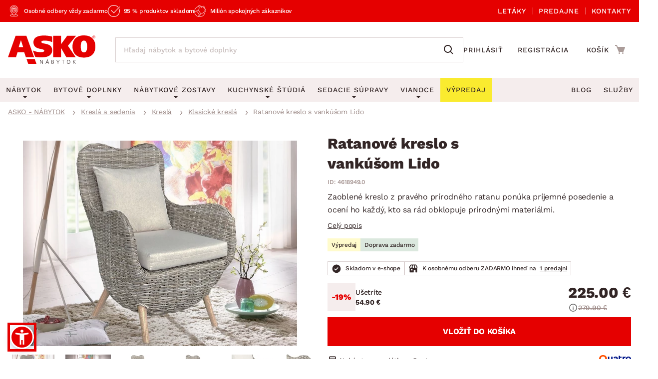

--- FILE ---
content_type: text/html; charset=UTF-8
request_url: https://www.asko-nabytok.sk/4618949.0-ratanove-kreslo-s-vankusom-lido
body_size: 28947
content:
<!DOCTYPE html>
<html lang="sk">
	<head>
		<meta charset="UTF-8" />
		<meta name="viewport" content="width=device-width, initial-scale=1.0" />
		<title>
				Ratanové kreslo s vankúšom Lido | ASKO - NÁBYTOK
		</title>

        <meta name="referrer" content="no-referrer-when-downgrade">
        <meta name="google-site-verification" content="ZZH6V0nRP1aWF4H2dmbuSKGE5yterV-cmLmjmsUzt7k" />
        <meta name="facebook-domain-verification" content="sfa42pqewtxf6c3grbsk14hilyq5jk" />
        <meta name="seznam-wmt" content="RvOUs1I0OGxYhnFPuyJbLoKiMOkyLR9e" />
        <meta name="description" content="Zaoblené kreslo z prírodného ratanu s vankúšikmi ponúka pohodlné sedenie a vytvára útulnú atmosféru. Ideálne pre milovníkov prírodných materiálov.">


        <meta property="og:title" content="Ratanové kreslo s vankúšom Lido" />
<meta property="og:type" content="website" />
<meta property="og:image" content="/images/asko_nabytok_sk/fe_product_detail/63/23063/23063-ratanove-kreslo-s-vankusom-1720708362.webp?timestamp=1728405002" />
<meta property="og:url" content="https://www.asko-nabytok.sk/4618949.0-ratanove-kreslo-s-vankusom-lido" />


        <link rel="preconnect" href="https://www.googletagmanager.com">
        <link rel="preconnect" href="https://www.google-analytics.com">

		<link rel="preload" href="/stylesheets/asko_nabytek_cz/fonts/fontawesome/fontawesome-webfont.woff2?v=4.6.3" as="font" type="font/woff2" crossorigin>
		<link rel="preload" href="/stylesheets/asko_nabytek_cz/fonts/asko-icons.woff2?vvfq1l" as="font" type="font/woff2" crossorigin>
		<link rel="preload" href="/stylesheets/asko_nabytek_cz/fonts/work_sans/work-sans-v24-cz-sk-regular.woff2" as="font" type="font/woff2" crossorigin>
		<link rel="preload" href="/stylesheets/asko_nabytek_cz/fonts/work_sans/work-sans-v24-cz-sk-500.woff2" as="font" type="font/woff2" crossorigin>
		<link rel="preload" href="/stylesheets/asko_nabytek_cz/fonts/work_sans/work-sans-v24-cz-sk-600.woff2" as="font" type="font/woff2" crossorigin>
		<link rel="preload" href="/stylesheets/asko_nabytek_cz/fonts/work_sans/work-sans-v24-cz-sk-700.woff2" as="font" type="font/woff2" crossorigin>
		<link rel="preload" href="/stylesheets/asko_nabytek_cz/fonts/work_sans/work-sans-v24-cz-sk-800.woff2" as="font" type="font/woff2" crossorigin>
		<link rel="preload" href="/stylesheets/asko_nabytek_cz/fonts/work_sans/work-sans-v24-cz-sk-900.woff2" as="font" type="font/woff2" crossorigin>

			<link rel="preload" as="image" href="/images/asko_nabytok_sk/fe_product_detail/63/23063/23063-ratanove-kreslo-s-vankusom-1720708362.webp?timestamp=1728405002" fetchpriority="high" />

		<link rel="shortcut icon" href="/stylesheets/favicon/favicon.ico">
		<link rel="icon" type="image/png" href="/stylesheets/favicon/favicon-32x32.png" sizes="32x32">
		<link rel="icon" type="image/png" href="/stylesheets/favicon/favicon-16x16.png" sizes="16x16">
		<link rel="apple-touch-icon" sizes="180x180" href="/stylesheets/favicon/apple-touch-icon.png">
		<link rel="apple-touch-icon" sizes="152x152" href="/stylesheets/favicon/apple-touch-icon-152x152.png">
		<link rel="apple-touch-icon" sizes="144x144" href="/stylesheets/favicon/apple-touch-icon-144x144.png">
		<link rel="apple-touch-icon" sizes="120x120" href="/stylesheets/favicon/apple-touch-icon-120x120.png">
		<link rel="apple-touch-icon" sizes="76x76" href="/stylesheets/favicon/apple-touch-icon-76x76.png">
		<link rel="apple-touch-icon" sizes="60x60" href="/stylesheets/favicon/apple-touch-icon-60x60.png">
		<meta name="msapplication-TileColor" content="#da532c">
		<meta name="msapplication-TileImage" content="/stylesheets/favicon/mstile-144x144.png">
		<meta name="theme-color" content="#ffffff">

			<link rel="stylesheet" type="text/css" href="/stylesheets/asko_nabytek_cz/css/vendor.css?_=1765444984" media="all" />
			<link rel="stylesheet" type="text/css" href="/stylesheets/asko_nabytek_cz/css/main.css?_=1768840771" media="all" />
			<style>
				.page-loading { position: relative; }
				.page-loading:before { position: absolute; content: ''; inset: 0; background: #fff; z-index: 10; }
			</style>

<link rel="stylesheet" type="text/css" href="https://www.asko-nabytok.sk/stylesheets/asko_nabytek_cz/css/dialog.css?_=1619486575" media="all" />

		    <link rel="stylesheet" type="text/css" href="/javascript/eshops/fancyBox/jquery.fancybox.css">
    <link rel="stylesheet" type="text/css" href="/javascript/eshops/gallery/photoviewer.min.css">
    <link rel="stylesheet" type="text/css" href="/javascript/eshops/gallery/lightgallery-bundle.changed.css">
    <link rel="stylesheet" type="text/css" href="/stylesheets/homecredit-calc-widget/style.css">


        <link rel="canonical" href="https://www.asko-nabytok.sk/4618949.0-ratanove-kreslo-s-vankusom-lido" />

<script>
	var dataLayer = [{"event":"remarketingTriggered","google_tag_params":{"ecomm_pagetype":"product","ecomm_prodid":"4618949.0","ecomm_totalvalue":225,"ecomm_itemcategory":["Kresl\u00e1 a sedenia","Kresl\u00e1","Klasick\u00e9 kresl\u00e1","Ob\u00fdvacia izba"],"ecomm_itemcolor":"Hned\u00e1","ecomm_itemmaterial":null,"ecomm_itemdecor":null}}];
</script>
<script type="text/javascript">
    dataLayer.push({ ecommerce: null });
    dataLayer.push({"event":"view_item","ecommerce":{"currency":"EUR","items":[{"item_dbid":23063,"item_id":"4618949.0","item_id_":"4618949_0","item_name":"Ratanové kreslo s vankúšom Lido","discount":0,"quantity":1,"currency":"EUR","price":225,"price_without_VAT":187.5,"item_category":"Kreslá a sedenia","item_category2":"Kreslá","item_category3":"Klasické kreslá","item_category4":"Obývacia izba"}]}});
</script>


            <script src="/javascript/eshops/vendor.js?_=1765444984" type="text/javascript"></script>
            <script src="/javascript/libs.js?_=1768400732" type="text/javascript" defer></script>

                <script src="https://www.asko-nabytok.sk/javascript/eshops/loc/2.js?_=1765444984" type="text/javascript" defer></script>

				<script src="/javascript/eshops/asko.min.js?_=1765821449" type="text/javascript" defer></script>
                <script src="/javascript/eshops/asko_nabytek_cz/search-auto-complete.js?_=1614895393" type="text/javascript" defer></script>
                <script type="text/javascript">
                    var urlAddr = "\/vyhladavanie";                 </script>

            <script type="text/javascript">
                var page = 1;
                var selectedFilterTags = [];
                var selectedOrdering = [];
            </script>




		    <script src="/javascript/eshops/gallery/jquery.zoom.min.js" type="text/javascript" async defer></script>
    <script src="/javascript/eshops/gallery/lightgallery.umd.min.js" type="text/javascript" defer></script>
    <script src="/javascript/eshops/gallery/plugins/zoom/lg-zoom.changed.umd.min.js" type="text/javascript" defer></script>
    <script src="/javascript/eshops/gallery/plugins/thumbnail/lg-thumbnail.umd.js" type="text/javascript" defer></script>

    <script type="text/javascript">
        $(function(){

            $(document).ready(function(){

                var lgPlugin = lightGallery(document.getElementById('lightgallery'), {
                    plugins: [lgZoom, lgThumbnail],
                    download: false,
                    speed: 500,
                    closeOnTap: true,
                    selector: '.gallery-img-slide'
                });

                var lgPluginPlanning = lightGallery(document.getElementById('planning-lightgallery'), {
                    plugins: [lgZoom, lgThumbnail],
                    download: false,
                    speed: 500,
                    closeOnTap: true,
                    selector: '.gallery-img-slide'
                });

                $(document).on('click', '#lg-backdrop-1', function() {
                    lgPlugin.closeGallery();
                    lgPluginPlanning.closeGallery();
                });

                // Create and mount the thumbnails slider.
                var secondarySlider = new Splide( '#secondary-slider', {
                    rewind      : true,
                    fixedWidth  : 100,
                    fixedHeight : 64,
                    isNavigation: true,
                    gap         : 10,
                    preloadPages: 6,
                    focus       : 'left',
                    pagination  : false,
                    cover       : true,
                    lazyLoad    : 'nearby'
                } ).mount();

                // Create the main slider.
                var primarySlider = new Splide( '#primary-slider', {
                    type         : 'fade',
                    heightRatio  : 0.5,
                    pagination   : false,
                    arrows       : false,
                    cover        : false,
                    preloadPages : 1,
                    lazyLoad     : 'nearby'
                } );

                // Set the thumbnails slider as a sync target and then call mount.
                primarySlider.sync( secondarySlider ).mount();

                if ($('#planning-secondary-slider').length > 0) {
                    // Create and mount the thumbnails slider.
                    var planningSecondarySlider = new Splide( '#planning-secondary-slider', {
                        rewind      : true,
                        fixedWidth  : 305,
                        fixedHeight : 196,
                        isNavigation: true,
                        gap         : 10,
                        preloadPages: 6,
                        focus       : 'left',
                        pagination  : false,
                        cover       : true,
                        arrows      : false,
                        lazyLoad    : 'nearby',
                        breakpoints: {
                            1023: {
                                fixedWidth: 110,
                                fixedHeight: 64
                            }
                        }
                    } ).mount();

                    // Create the main slider.
                    var planningPrimarySlider = new Splide( '#planning-primary-slider', {
                        rewind      : true,
                        type         : 'fade',
                        heightRatio  : 0.5,
                        pagination   : false,
                        arrows       : true,
                        cover        : false,
                        preloadPages : 1,
                        lazyLoad     : 'nearby'
                    } );

                    planningPrimarySlider.sync( planningSecondarySlider ).mount();

                }

                var zoomCheck = false;

                $('.gallery-image-container').hover(function(){
                    var imageCheck = $(this).find('img').length;
                    var mq = window.matchMedia("(max-width: 1040px)");

                    if (zoomCheck == false) {

                        $('<div class="gallery-image-fake"></div>').appendTo($(this));

                        setTimeout(function() {
                            $('.gallery-image-fake').remove();
                            zoomCheck = true;
                        }, 500);
                    }


                    if (!mq.matches && imageCheck != 2) {
                        $(this).zoom({
                            url: $(this).find('img').attr('data-full'),
                            magnify: 1.1
                        });
                    }
                });

                secondarySlider.on( 'moved', function () {
                    zoomCheck = false;
                } );

                $('#similar-tabs').tabs();

                // INTRO TRUNCATE

                String.prototype.truncateBySent = function(sentCount = 3, moreText = "") {
                    //match ".","!","?" - english ending sentence punctuation
                    var sentences = this.match(/[^\.!\?]+[\.!\?]+/g);
                    if (sentences) {
                        if (sentences.length >= sentCount && sentences.length > sentCount) {
                            //has enough sentences
                            return sentences.slice(0, sentCount).join(" ") + moreText;
                        }
                    }
                    //return full text if nothing else
                    return this;
                };

                var truncatedIntro = $('#js-product-detail-intro').html().truncateBySent(1);
                $('#js-product-detail-intro').html(truncatedIntro).show();

                // Product Video

                $(document).on('click', '.js-video-link', function (e){
                    e.preventDefault();
                    $('html, body').animate({
                        scrollTop: $("#product-video").offset().top - 100
                    }, 700);
                });

                // FLOATING BUTTON

                function inViewport( element ){
                    var bb = element.getBoundingClientRect();
                    return !(bb.top > innerHeight || bb.bottom < 0);
                }

                var myElement = document.querySelector( '.detail-cart .add-to-cart' );

                function toggleBuyButton() {
                    if(myElement !== null ) {
                        if (inViewport(myElement)) {
                            $('.floating-footer-mobile').removeClass('visible');
                        } else {
                            $('.floating-footer-mobile').addClass('visible');
                        }
                    }
                }


                document.addEventListener( 'scroll', event => {
                    if( $( window ).width() < 1023 ) {
                        toggleBuyButton();
                    }
                });
            });

            $("#backCategoryButton").attr("href", $('#breadcrumbs li a:last')[0].href);

            var showAllButton = function(elementLast, hiddenClass, buttonId){
                if($(elementLast).last().hasClass(hiddenClass)){
                    $('#'+buttonId).css('display','block');
                }
            };

            showAllButton("#gallery ul li", 'hiddenGallery', 'galleryAll');
            showAllButton("#similar-products-id ul#related-car li", 'hiddenSouvisejici', 'souvisejiciAll');
            showAllButton("#similar-material ul#bottom-car-material li", 'hiddenMaterial', 'materialAll');
            showAllButton("#similar-color ul#bottom-car-color li", 'hiddenColor', 'colorAll');
            showAllButton("#similar-type ul#bottom-car-type li", 'hiddenType', 'typeAll');

            var showElements = function( buttonId, hiddenClass, e){
                $('.'+hiddenClass).slideDown(400);
                $('.'+hiddenClass).css('display','inline-block');
                $('#'+buttonId).hide();
                e.preventDefault();
            };

            $("#galleryAll").on('click',function(e) { showElements("galleryAll", "hiddenGallery",e) });
            $("#souvisejiciAll").on('click',function(e) { showElements("souvisejiciAll", "hiddenSouvisejici",e) });
            $("#colorAll").on('click',function(e) { showElements("colorAll", "hiddenColor",e) });
            $("#materialAll").on('click',function(e) { showElements("materialAll", "hiddenMaterial",e) });
            $("#typeAll").on('click',function(e) { showElements("typeAll", "hiddenType",e) });

        });
    </script>


		<link as='style' href="/javascript/eshops/jquery-ui/asko-jquery-ui.structure.min.css?_=1768400732" media="all" />
        <link rel="stylesheet" type="text/css" href="/javascript/eshops/jquery-ui/asko-jquery-ui.structure.min.css?_=1768400732" media="all" />
        <script src="/javascript/eshops/jquery-ui/jquery-ui.min.js" type="text/javascript" defer></script>


<noscript>
    <iframe src="https://www.googletagmanager.com/ns.html?id=GTM-TKBB93" height="0" width="0"
            style="display:none;visibility:hidden"></iframe>
</noscript>
<!-- Google Tag Manager -->
<script>(function (w, d, s, l, i) {
        w[l] = w[l] || [];
        w[l].push({
            'gtm.start':
                new Date().getTime(), event: 'gtm.js'
        });
        var f = d.getElementsByTagName(s)[0],
            j = d.createElement(s), dl = l != 'dataLayer' ? '&l=' + l : '';
        j.async = true;
        j.src = 'https://www.googletagmanager.com/gtm.js?id=' + i + dl;
        f.parentNode.insertBefore(j, f);
    })(window, document, 'script', 'dataLayer', 'GTM-TKBB93');
</script>
<!-- End Google Tag Manager -->
	</head>


		
		
		


	<body class="cat-233">



<script defer src="/javascript/eshops/cart-popup/cart-popup.js" type="text/javascript"></script>

<header class="js-header">
    <div class="info-line">
        <div class="container">
            <div class="info-line__content">
                <div class="info-line__left">
                    <div class="info-line__item">Osobné odbery vždy zadarmo</div>
                    <div class="info-line__item">95 % produktov skladom</div>
                    <div class="info-line__item">Milión spokojných zákazníkov</div>

                                                        </div>
                <div class="info-line__right">
                    <a href="/akciove-letaky">
                        Letáky
                    </a>
                    <a href="/nase-pobocky">
                        Predajne
                    </a>
                    <a href="/kontakt" accesskey="5">
                        Kontakty
                    </a>
                </div>
            </div>
        </div>
    </div>
	<div class="container header-desktop">

        <div class="left-block">
            <a href="/" id="logo" aria-label="Naspäť na hlavnú stránku">
                <picture>
                    <source media="(max-width: 1024px)" srcset="/stylesheets/asko_nabytok_sk/img/logo/asko_110.svg" type="image/svg+xml" width="110" height="36">
                    <source media="(max-width: 1024px)" srcset="/stylesheets/asko_nabytok_sk/img/logo/asko_110.webp" type="image/webp" width="110" height="36">
                    <source media="(max-width: 1024px)" srcset="/stylesheets/asko_nabytok_sk/img/logo/asko_110.png" width="110" height="36">
                    <source srcset="/stylesheets/asko_nabytok_sk/img/logo/asko_175.svg" type="image/svg+xml" width="175" height="58">
                    <source srcset="/stylesheets/asko_nabytok_sk/img/logo/asko_175.webp" type="image/webp" width="175" height="58">
                    <img src="/stylesheets/asko_nabytok_sk/img/logo/asko_175.png" alt="ASKO - NÁBYTOK - Nábytok pre domov taký, aký ho chcete mať" title="ASKO - NÁBYTOK - Nábytok pre domov taký, aký ho chcete mať" width="175" height="58"/>
                </picture>
            </a>

            <a href="#link" title="search" class="toggle-search" aria-label="Spustiť/vypnúť vyhľadávanie"></a>

            <div id="box-search" class="box-search">
                <form id="form-box-search" name="form-box-search" action="/vyhladavanie" role="search">
                    <div class="typeahead__container">
                        <div class="typeahead__field">
                            <span class="typeahead__query">
                                <input class="js-typeahead-box-search" id="js-typeahead-box-search" name="search_text" type="search" placeholder="Hľadaj nábytok a bytové doplnky" autocomplete="off">
                            </span>
                            <span class="typeahead__button">
                                <button type="submit" aria-label="Vyhľadať"></button>
                            </span>
                        </div>
                    </div>
                </form>
            </div>

                <a href="/prihlasenie" aria-label="Prihlásenie užívateľského účtu" class="user-mobile-link"></a>
        </div>

        <div class="right-block">
            <nav class="top-nav" aria-label="Navigácia prihlásenia a registrácie">
                <ul>
                    <li>
                        <a href="/prihlasenie">
                            Prihlásiť
                        </a>
                    </li>
                    <li>
                        <a href="/registracia">
                            Registrácia
                        </a>
                    </li>
                </ul>
            </nav>

            <div id="cart" class="cart-loading">
                <a href="/nakupny-kosik?backlink=LzQ2MTg5NDkuMC1yYXRhbm92ZS1rcmVzbG8tcy12YW5rdXNvbS1saWRv" rel="nofollow" aria-label="Prejsť do nákupného košíka" class="cart__icon">
                    <span class="count"></span>
                </a>
                <div class="cart__cart">                     <span class="cart__title">Košík</span>
                    <span class="price">
                        <strong class="cart__price">0.00 €</strong>
                    </span>
                </div>

                <div class="c-cart-popup">
                    <div class="c-cart-popup__product-to-cart">
                        <div class="c-cart-popup__info">
                            <i class="fa fa-fw fa-check-circle-o"></i>
                                Produkt bol pridaný do košíka
                        </div>

                        <div class="c-cart-popup__added-product">
                            <div class="c-cart-popup__image">
                                <img alt="img" class="js-popup-img">
                            </div>
                            <div class="c-cart-popup__product-info">
                                <div class="c-cart-popup__product-name js-popup-name"></div>
                                <div class="c-cart-popup__product-material js-popup-subtitle"></div>
                            </div>

                            <div class="c-cart-popup__product-price">
                                <span class="js-popup-price"></span>
                            </div>
                        </div>
                    </div>
                    <div class="c-cart-popup__products-in-cart">
                        <h5 class="c-cart-popup__cart-subtitle js-cart-subtitle-1">Ostatné produkty v košíku</h5>
                        <h5 class="c-cart-popup__cart-subtitle js-cart-subtitle-2"><span></span> produktov v košíku</h5>
                        <div class="c-cart-popup__products-table"></div>
                    </div>
                    <div class="c-cart-popup__summary">
                        <div>Medzisúčet</div>
                        <div><span class="c-cart-popup__summary-price">0</span></div>
                    </div>



                    <div class="c-cart-popup__buttons">
                        <a href="/nakupny-kosik?backlink=LzQ2MTg5NDkuMC1yYXRhbm92ZS1rcmVzbG8tcy12YW5rdXNvbS1saWRv" rel="nofollow" class="button c-cart-popup__to-cart">
                            PREJSŤ DO KOŠÍKA
                        </a>

                        <button class="c-cart-popup__close-popup js-close-popup">
                            <i class="fa fa-fw fa-remove"></i>
                            Zavrieť
                        </button>
                    </div>
                </div>
            </div>
        </div>
    </div>
</header>
<a href="#link" title="navigation-menu" class="toggle-nav" aria-label="Spustiť/vypnúť mobilné menu">
    <span></span>
    <span></span>
    <span></span>
</a>

<nav class="main-nav" aria-label="Hlavná navigácia">
    <div class="container">
        <ul>
            <li class="nabytek has-submenu js-level-1">
                <a href="/nabytok" class="js-show-menu" data-menu-id="1">
                    <img src="/stylesheets/asko_nabytek_cz/img/mobile-menu/menu-nabytek.png" alt="Nábytok miniatura" title="title" width="48" height="30" loading="lazy">
                    <div>Nábytok</div>
                    <i class="fa fa-fw fa-angle-right js-open-submenu"></i>
                </a>

                <div class="navigation" id="nav-nabytek">
                    <div class="category-menu hide-submenu">
                        <div class="category-title" id="js-room-switch">Podľa miestnosti<span class="arr"></span></div>
                        <a class="category-menu-item js-show-menu active" data-menu-id="1" href="/obyvacia-izba">
                            <img src="/stylesheets/asko_nabytek_cz/images/tags/room-6.jpg" alt="miniatura" title="title" width="48" height="30" loading="lazy">
                            <div>Obývacia izba</div>
                        </a>
                        <a class="category-menu-item js-show-menu" data-menu-id="2" href="/spalna">
                            <img src="/stylesheets/asko_nabytek_cz/images/tags/room-7.jpg" alt="miniatura" title="title" width="48" height="30" loading="lazy">
                            <div>Spálňa</div>
                        </a>
                        <a class="category-menu-item js-show-menu" data-menu-id="5" href="/kancelaria-a-pracovna">
                            <img src="/stylesheets/asko_nabytek_cz/images/tags/room-8.jpg" alt="miniatura" title="title" width="48" height="30" loading="lazy">
                            <div>Pracovňa a kancelária</div>
                        </a>
                        <a class="category-menu-item js-show-menu" data-menu-id="3" href="/jedalen">
                            <img src="/stylesheets/asko_nabytek_cz/images/tags/room-310.jpg" alt="miniatura" title="title" width="48" height="30" loading="lazy">
                            <div>Jedáleň</div>
                        </a>
                        <a class="category-menu-item js-show-menu" data-menu-id="6" href="/detska-izba">
                            <img src="/stylesheets/asko_nabytek_cz/images/tags/room-10.jpg" alt="miniatura" title="title" width="48" height="30" loading="lazy">
                            <div>Detská izba</div>
                        </a>
                        <a class="category-menu-item js-show-menu" data-menu-id="7" href="/predsien-satnik-chodba">
                            <img src="/stylesheets/asko_nabytek_cz/images/tags/room-11.jpg" alt="miniatura" title="title" width="48" height="30" loading="lazy">
                            <div>Predsieň, šatník a chodba</div>
                        </a>
                        <a class="category-menu-item js-show-menu" data-menu-id="4" href="/kuchyna">
                            <img src="/stylesheets/asko_nabytek_cz/images/tags/room-9.jpg" alt="miniatura" title="title" width="48" height="30" loading="lazy">
                            <div>Kuchyňa</div>
                        </a>
                        <a class="category-menu-item js-show-menu" data-menu-id="8" href="/kupelna">
                            <img src="/stylesheets/asko_nabytek_cz/images/tags/room-12.jpg" alt="miniatura" title="title" width="48" height="30" loading="lazy">
                            <div>Kúpeľňa</div>
                        </a>
                        <a class="category-menu-item js-show-menu" data-menu-id="9" href="/zahrada">
                            <img src="/stylesheets/asko_nabytek_cz/images/tags/room-312.jpg" alt="miniatura" title="title" width="48" height="30" loading="lazy">
                            <div>Záhrada</div>
                        </a>
                        <a class="category-menu-item js-show-menu" data-menu-id="10" href="/bytove-doplnky">
                            <img src="/stylesheets/asko_nabytek_cz/images/tags/room-311.jpg" alt="miniatura" title="title" width="48" height="30" loading="lazy">
                            <div>Domácnosť</div>
                        </a>

                        <div class="js-show-menu category-title category-title--link" id="js-categories-switch" data-menu-id="11" >Podľa kategórií<span class="arr"></span></div>
                    </div>
                    <ul class="middle-menu" id="js-room-menu">
    <li
        class="hide-submenu  menu-id-12"
         style="display: none" 
    >


                <a
                         class="main-category-link"
                        href="/zahradni-sestavy"
                >
                        <img src="/images/asko_nabytok_sk/subcategory_list/200.webp?timestamp=1728396672" loading="lazy" alt="Záhradné sety" width="48" height="30" class="menu-image">
                    <span>Záhradné sety</span>
                </a>
            <ul class="submenu">
            </ul>
    </li>
    <li
        class="hide-submenu  menu-id-1"
        
    >


            <a
                 class="main-category-link"
                    href="/sedacie-supravy?ref=1"
            >
                    <img src="/images/asko_nabytok_sk/subcategory_list/1.webp?timestamp=1728396690" loading="lazy" alt="Sedacie súpravy" width="48" height="30" class="menu-image">
                <span>Sedacie súpravy</span>
                    <span class="arr"></span>
            </a>
           <ul class="submenu">
    <li
        class="hide-submenu "
        
    >


            <a  href="/sedacie-supravy-do-u">
                    <img src="/images/asko_nabytok_sk/subcategory_list/196.webp?timestamp=1728396671" loading="lazy" alt="Sedacie súpravy do U" width="48" height="30" class="menu-image">
                <span>Sedacie súpravy do U</span>
            </a>
    </li>
    <li
        class="hide-submenu "
        
    >


            <a  href="/rohove-sedacie-supravy-do-l">
                    <img src="/images/asko_nabytok_sk/subcategory_list/197.webp?timestamp=1728396671" loading="lazy" alt="Rohové sedacie súpravy" width="48" height="30" class="menu-image">
                <span>Rohové sedacie súpravy</span>
            </a>
    </li>
    <li
        class="hide-submenu "
        
    >


            <a  href="/sedacie-supravy-3-2-1">
                    <img src="/images/asko_nabytok_sk/subcategory_list/198.webp?timestamp=1728396671" loading="lazy" alt="Sedacie súpravy 3-2-1" width="48" height="30" class="menu-image">
                <span>Sedacie súpravy 3-2-1</span>
            </a>
    </li>
    <li
        class="hide-submenu "
        
    >


            <a  href="/sedacie-supravy-na-mieru">
                    <img src="/images/asko_nabytok_sk/subcategory_list/350.webp?timestamp=1740765980" loading="lazy" alt="Sedacie súpravy na mieru" width="48" height="30" class="menu-image">
                <span>Sedacie súpravy na mieru</span>
            </a>
    </li>
            </ul>
    </li>
    <li
        class="hide-submenu  menu-id-2"
         style="display: none" 
    >


            <a
                 class="main-category-link"
                    href="/postele?ref=2"
            >
                    <img src="/images/asko_nabytok_sk/subcategory_list/10.webp?timestamp=1728396706" loading="lazy" alt="Postele" width="48" height="30" class="menu-image">
                <span>Postele</span>
                    <span class="arr"></span>
            </a>
           <ul class="submenu">
    <li
        class="hide-submenu "
        
    >


            <a  href="/postele-dvojlozka">
                    <img src="/images/asko_nabytok_sk/subcategory_list/42.webp?timestamp=1728396718" loading="lazy" alt="Dvojlôžkové postele" width="48" height="30" class="menu-image">
                <span>Dvojlôžkové postele</span>
            </a>
    </li>
    <li
        class="hide-submenu "
        
    >


            <a  href="/postele-jednolozka">
                    <img src="/images/asko_nabytok_sk/subcategory_list/43.webp?timestamp=1728396718" loading="lazy" alt="Jednolôžkové postele" width="48" height="30" class="menu-image">
                <span>Jednolôžkové postele</span>
            </a>
    </li>
    <li
        class="hide-submenu "
        
    >


            <a  href="/boxspringove-postele">
                    <img src="/images/asko_nabytok_sk/subcategory_list/161.webp?timestamp=1728396718" loading="lazy" alt="Boxspringové postele" width="48" height="30" class="menu-image">
                <span>Boxspringové postele</span>
            </a>
    </li>
    <li
        class="hide-submenu "
        
    >


            <a  href="/postele-poschodove">
                    <img src="/images/asko_nabytok_sk/subcategory_list/44.webp?timestamp=1728396718" loading="lazy" alt="Poschodové postele" width="48" height="30" class="menu-image">
                <span>Poschodové postele</span>
            </a>
    </li>
    <li
        class="hide-submenu "
        
    >

            <a href="/postele?ref=2" class="see-all"><span>Zobrazit vše</span></a>
            </ul>
    </li>
    <li
        class="hide-submenu  menu-id-11"
         style="display: none" 
    >


                <a
                         class="main-category-link"
                        href="/sedacie-supravy-a-pohovky"
                >
                        <img src="/images/asko_nabytok_sk/subcategory_list/195.webp?timestamp=1750005282" loading="lazy" alt="Sedacie súpravy a pohovky" width="48" height="30" class="menu-image">
                    <span>Sedacie súpravy a pohovky</span>
                        <span class="arr"></span>
                </a>
            <ul class="submenu">
    <li
        class="hide-submenu "
        
    >


            <a  href="/rohove-sedacie-supravy-do-l">
                    <img src="/images/asko_nabytok_sk/subcategory_list/197.webp?timestamp=1728396671" loading="lazy" alt="Rohové sedacie súpravy" width="48" height="30" class="menu-image">
                <span>Rohové sedacie súpravy</span>
            </a>
    </li>
    <li
        class="hide-submenu "
        
    >


            <a  href="/sedacie-supravy-do-u">
                    <img src="/images/asko_nabytok_sk/subcategory_list/196.webp?timestamp=1728396671" loading="lazy" alt="Sedacie súpravy do U" width="48" height="30" class="menu-image">
                <span>Sedacie súpravy do U</span>
            </a>
    </li>
    <li
        class="hide-submenu "
        
    >


            <a  href="/sedacie-supravy-3-2-1">
                    <img src="/images/asko_nabytok_sk/subcategory_list/198.webp?timestamp=1728396671" loading="lazy" alt="Sedacie súpravy 3-2-1" width="48" height="30" class="menu-image">
                <span>Sedacie súpravy 3-2-1</span>
            </a>
    </li>
    <li
        class="hide-submenu "
        
    >

            <a href="/sedacie-supravy-a-pohovky" class="see-all"><span>Zobrazit vše</span></a>
            </ul>
    </li>
    <li
        class="hide-submenu  menu-id-10"
         style="display: none" 
    >


            <a
                 class="main-category-link"
                    href="/koberce?ref=10"
            >
                    <img src="/images/asko_nabytok_sk/subcategory_list/65.webp?timestamp=1728396686" loading="lazy" alt="Koberce" width="48" height="30" class="menu-image">
                <span>Koberce</span>
                    <span class="arr"></span>
            </a>
           <ul class="submenu">
    <li
        class="hide-submenu "
        
    >


            <a  href="/velke-a-stredne-koberce">
                    <img src="/images/asko_nabytok_sk/subcategory_list/276.webp?timestamp=1728397139" loading="lazy" alt="Veľké a stredné koberce" width="48" height="30" class="menu-image">
                <span>Veľké a stredné koberce</span>
            </a>
    </li>
    <li
        class="hide-submenu "
        
    >


            <a  href="/behune-a-male-koberce">
                    <img src="/images/asko_nabytok_sk/subcategory_list/277.webp?timestamp=1728397139" loading="lazy" alt="Behúne a malé koberce" width="48" height="30" class="menu-image">
                <span>Behúne a malé koberce</span>
            </a>
    </li>
    <li
        class="hide-submenu "
        
    >


            <a  href="/detske-koberce">
                    <img src="/images/asko_nabytok_sk/subcategory_list/278.webp?timestamp=1728397139" loading="lazy" alt="Detské koberce" width="48" height="30" class="menu-image">
                <span>Detské koberce</span>
            </a>
    </li>
    <li
        class="hide-submenu "
        
    >


            <a  href="/kupelnove-predlozky">
                    <img src="/images/asko_nabytok_sk/subcategory_list/279.webp?timestamp=1728397139" loading="lazy" alt="Kúpeľňové predložky" width="48" height="30" class="menu-image">
                <span>Kúpeľňové predložky</span>
            </a>
    </li>
    <li
        class="hide-submenu "
        
    >

            <a href="/koberce?ref=10" class="see-all"><span>Zobrazit vše</span></a>
            </ul>
    </li>
    <li
        class="hide-submenu  menu-id-12"
         style="display: none" 
    >


                <a
                         class="main-category-link"
                        href="/zahradne-stolicky-a-kresla"
                >
                        <img src="/images/asko_nabytok_sk/subcategory_list/251.webp?timestamp=1728396672" loading="lazy" alt="Záhradné stoličky a kreslá" width="48" height="30" class="menu-image">
                    <span>Záhradné stoličky a kreslá</span>
                </a>
            <ul class="submenu">
            </ul>
    </li>
    <li
        class="hide-submenu  menu-id-1"
        
    >


            <a
                 class="main-category-link"
                    href="/kresla?ref=1"
            >
                    <img src="/images/asko_nabytok_sk/subcategory_list/35.webp?timestamp=1728396679" loading="lazy" alt="Kreslá" width="48" height="30" class="menu-image">
                <span>Kreslá</span>
                    <span class="arr"></span>
            </a>
           <ul class="submenu">
    <li
        class="hide-submenu "
        
    >


            <a  href="/relaxacne-kresla">
                    <img src="/images/asko_nabytok_sk/subcategory_list/231.webp?timestamp=1728396697" loading="lazy" alt="Relaxačné kreslá" width="48" height="30" class="menu-image">
                <span>Relaxačné kreslá</span>
            </a>
    </li>
    <li
        class="hide-submenu "
        
    >


            <a  href="/kresla-usiak">
                    <img src="/images/asko_nabytok_sk/subcategory_list/232.webp?timestamp=1728396697" loading="lazy" alt="Kreslá Ušiak" width="48" height="30" class="menu-image">
                <span>Kreslá Ušiak</span>
            </a>
    </li>
    <li
        class="hide-submenu "
        
    >


            <a  href="/klasicke-kresla">
                    <img src="/images/asko_nabytok_sk/subcategory_list/233.webp?timestamp=1728396697" loading="lazy" alt="Klasické kreslá" width="48" height="30" class="menu-image">
                <span>Klasické kreslá</span>
            </a>
    </li>
    <li
        class="hide-submenu "
        
    >


            <a  href="/hojdacie-kresla">
                    <img src="/images/asko_nabytok_sk/subcategory_list/344.webp?timestamp=1728396697" loading="lazy" alt="Hojdacie kreslá" width="48" height="30" class="menu-image">
                <span>Hojdacie kreslá</span>
            </a>
    </li>
            </ul>
    </li>
    <li
        class="hide-submenu  menu-id-2"
         style="display: none" 
    >


            <a
                 class="main-category-link"
                    href="/matrace?ref=2"
            >
                    <img src="/images/asko_nabytok_sk/subcategory_list/13.webp?timestamp=1728396706" loading="lazy" alt="Matrace" width="48" height="30" class="menu-image">
                <span>Matrace</span>
                    <span class="arr"></span>
            </a>
           <ul class="submenu">
    <li
        class="hide-submenu "
        
    >


            <a  href="/tastickove-matrace">
                    <img src="/images/asko_nabytok_sk/subcategory_list/152.webp?timestamp=1728398362" loading="lazy" alt="Taštičkové matrace" width="48" height="30" class="menu-image">
                <span>Taštičkové matrace</span>
            </a>
    </li>
    <li
        class="hide-submenu "
        
    >


            <a  href="/penove-matrace">
                    <img src="/images/asko_nabytok_sk/subcategory_list/153.webp?timestamp=1728398362" loading="lazy" alt="Penové matrace" width="48" height="30" class="menu-image">
                <span>Penové matrace</span>
            </a>
    </li>
    <li
        class="hide-submenu "
        
    >


            <a  href="/skladacie-matrace">
                    <img src="/images/asko_nabytok_sk/subcategory_list/151.webp?timestamp=1728398362" loading="lazy" alt="Skladacie matrace" width="48" height="30" class="menu-image">
                <span>Skladacie matrace</span>
            </a>
    </li>
    <li
        class="hide-submenu "
        
    >


            <a  href="/detske-matrace">
                    <img src="/images/asko_nabytok_sk/subcategory_list/148.webp?timestamp=1728398362" loading="lazy" alt="Detské matrace" width="48" height="30" class="menu-image">
                <span>Detské matrace</span>
            </a>
    </li>
    <li
        class="hide-submenu "
        
    >

            <a href="/matrace?ref=2" class="see-all"><span>Zobrazit vše</span></a>
            </ul>
    </li>
    <li
        class="hide-submenu  menu-id-10"
         style="display: none" 
    >


            <a
                 class="main-category-link"
                    href="/osvetleni?ref=10"
            >
                    <img src="/images/asko_nabytok_sk/subcategory_list/154.webp?timestamp=1728396686" loading="lazy" alt="Osvetlenie" width="48" height="30" class="menu-image">
                <span>Osvetlenie</span>
                    <span class="arr"></span>
            </a>
           <ul class="submenu">
    <li
        class="hide-submenu "
        
    >


            <a  href="/stolove-lampy-a-lampicky">
                    <img src="/images/asko_nabytok_sk/subcategory_list/158.webp?timestamp=1728397421" loading="lazy" alt="Stolové lampy a lampičky" width="48" height="30" class="menu-image">
                <span>Stolové lampy a lampičky</span>
            </a>
    </li>
    <li
        class="hide-submenu "
        
    >


            <a  href="/stropne-osvetlenie">
                    <img src="/images/asko_nabytok_sk/subcategory_list/159.webp?timestamp=1728397421" loading="lazy" alt="Stropné osvetlenie" width="48" height="30" class="menu-image">
                <span>Stropné osvetlenie</span>
            </a>
    </li>
    <li
        class="hide-submenu "
        
    >


            <a  href="/lustre-a-zavesne-svietidla">
                    <img src="/images/asko_nabytok_sk/subcategory_list/156.webp?timestamp=1728397421" loading="lazy" alt="Lustre a závesné svietidlá" width="48" height="30" class="menu-image">
                <span>Lustre a závesné svietidlá</span>
            </a>
    </li>
    <li
        class="hide-submenu "
        
    >


            <a  href="/lampy-svietidla-stojaci">
                    <img src="/images/asko_nabytok_sk/subcategory_list/56.webp?timestamp=1728397421" loading="lazy" alt="Stojacie lampy" width="48" height="30" class="menu-image">
                <span>Stojacie lampy</span>
            </a>
    </li>
    <li
        class="hide-submenu "
        
    >

            <a href="/osvetleni?ref=10" class="see-all"><span>Zobrazit vše</span></a>
            </ul>
    </li>
    <li
        class="hide-submenu  menu-id-11"
         style="display: none" 
    >


                <a
                         class="main-category-link"
                        href="/kresla-taburetky"
                >
                        <img src="/stylesheets/asko_nabytek_cz/img/mobile-menu/menu-nabytek.png" loading="lazy" alt="Kreslá a sedenia" width="48" height="30" class="menu-image">
                    <span>Kreslá a sedenia</span>
                        <span class="arr"></span>
                </a>
            <ul class="submenu">
    <li
        class="hide-submenu "
        
    >


            <a  href="/kresla">
                    <img src="/images/asko_nabytok_sk/subcategory_list/35.webp?timestamp=1728396679" loading="lazy" alt="Kreslá" width="48" height="30" class="menu-image">
                <span>Kreslá</span>
            </a>
    </li>
    <li
        class="hide-submenu "
        
    >


            <a  href="/taburetky">
                    <img src="/images/asko_nabytok_sk/subcategory_list/36.webp?timestamp=1728396679" loading="lazy" alt="Taburety" width="48" height="30" class="menu-image">
                <span>Taburety</span>
            </a>
    </li>
    <li
        class="hide-submenu "
        
    >


            <a  href="/sedacie-vaky-a-vrecia">
                    <img src="/images/asko_nabytok_sk/subcategory_list/234.webp?timestamp=1728396679" loading="lazy" alt="Sedacie vaky a vrecia" width="48" height="30" class="menu-image">
                <span>Sedacie vaky a vrecia</span>
            </a>
    </li>
    <li
        class="hide-submenu "
        
    >

            <a href="/kresla-taburetky" class="see-all"><span>Zobrazit vše</span></a>
            </ul>
    </li>
    <li
        class="hide-submenu  menu-id-12"
         style="display: none" 
    >


                <a
                         class="main-category-link"
                        href="/zahradne-lavice"
                >
                        <img src="/images/asko_nabytok_sk/subcategory_list/70.webp?timestamp=1728396672" loading="lazy" alt="Záhradné lavice" width="48" height="30" class="menu-image">
                    <span>Záhradné lavice</span>
                </a>
            <ul class="submenu">
            </ul>
    </li>
    <li
        class="hide-submenu  menu-id-1"
        
    >


            <a
                 class="main-category-link"
                    href="/stoly-stoliky?ref=1"
            >
                    <img src="/images/asko_nabytok_sk/subcategory_list/3.webp?timestamp=1728396708" loading="lazy" alt="Stoly a stolíky" width="48" height="30" class="menu-image">
                <span>Stoly a stolíky</span>
                    <span class="arr"></span>
            </a>
           <ul class="submenu">
    <li
        class="hide-submenu "
        
    >


            <a  href="/stoly-konferencne">
                    <img src="/images/asko_nabytok_sk/subcategory_list/30.webp?timestamp=1728396821" loading="lazy" alt="Konferenčné stolíky" width="48" height="30" class="menu-image">
                <span>Konferenčné stolíky</span>
            </a>
    </li>
    <li
        class="hide-submenu "
        
    >


            <a  href="/stoly-televizne">
                    <img src="/images/asko_nabytok_sk/subcategory_list/32.webp?timestamp=1728396821" loading="lazy" alt="Televízne stolíky" width="48" height="30" class="menu-image">
                <span>Televízne stolíky</span>
            </a>
    </li>
    <li
        class="hide-submenu "
        
    >


            <a  href="/odkladacie-stoliky">
                    <img src="/images/asko_nabytok_sk/subcategory_list/186.webp?timestamp=1728396672" loading="lazy" alt="Odkladacie stolíky" width="48" height="30" class="menu-image">
                <span>Odkladacie stolíky</span>
            </a>
    </li>
    <li
        class="hide-submenu "
        
    >


            <a  href="/detske-stoliky">
                    <img src="/images/asko_nabytok_sk/subcategory_list/345.webp?timestamp=1728396821" loading="lazy" alt="Detské stolíky" width="48" height="30" class="menu-image">
                <span>Detské stolíky</span>
            </a>
    </li>
            </ul>
    </li>
    <li
        class="hide-submenu  menu-id-2"
         style="display: none" 
    >


            <a
                 class="main-category-link"
                    href="/rosty?ref=2"
            >
                    <img src="/images/asko_nabytok_sk/subcategory_list/12.webp?timestamp=1728396706" loading="lazy" alt="Rošty" width="48" height="30" class="menu-image">
                <span>Rošty</span>
                    <span class="arr"></span>
            </a>
           <ul class="submenu">
    <li
        class="hide-submenu "
        
    >


            <a  href="/rosty-lamelove">
                    <img src="/images/asko_nabytok_sk/subcategory_list/47.webp?timestamp=1728396718" loading="lazy" alt="Lamelové rošty" width="48" height="30" class="menu-image">
                <span>Lamelové rošty</span>
            </a>
    </li>
    <li
        class="hide-submenu "
        
    >


            <a  href="/rosty-latkove">
                    <img src="/images/asko_nabytok_sk/subcategory_list/48.webp?timestamp=1728396718" loading="lazy" alt="Latkové rošty" width="48" height="30" class="menu-image">
                <span>Latkové rošty</span>
            </a>
    </li>
            </ul>
    </li>
    <li
        class="hide-submenu  menu-id-10"
         style="display: none" 
    >


            <a
                 class="main-category-link"
                    href="/dekoracie?ref=10"
            >
                    <img src="/images/asko_nabytok_sk/subcategory_list/88.webp?timestamp=1728396686" loading="lazy" alt="Dekorácie" width="48" height="30" class="menu-image">
                <span>Dekorácie</span>
                    <span class="arr"></span>
            </a>
           <ul class="submenu">
    <li
        class="hide-submenu "
        
    >


            <a  href="/obrazy">
                    <img src="/images/asko_nabytok_sk/subcategory_list/78.webp?timestamp=1728397360" loading="lazy" alt="Obrazy" width="48" height="30" class="menu-image">
                <span>Obrazy</span>
            </a>
    </li>
    <li
        class="hide-submenu "
        
    >


            <a  href="/zrkadla">
                    <img src="/images/asko_nabytok_sk/subcategory_list/113.webp?timestamp=1728397159" loading="lazy" alt="Zrkadlá" width="48" height="30" class="menu-image">
                <span>Zrkadlá</span>
            </a>
    </li>
    <li
        class="hide-submenu "
        
    >


            <a  href="/hodiny">
                    <img src="/images/asko_nabytok_sk/subcategory_list/89.webp?timestamp=1728397360" loading="lazy" alt="Hodiny" width="48" height="30" class="menu-image">
                <span>Hodiny</span>
            </a>
    </li>
    <li
        class="hide-submenu "
        
    >


            <a  href="/vazy">
                    <img src="/images/asko_nabytok_sk/subcategory_list/305.webp?timestamp=1728397360" loading="lazy" alt="Vázy" width="48" height="30" class="menu-image">
                <span>Vázy</span>
            </a>
    </li>
    <li
        class="hide-submenu "
        
    >

            <a href="/dekoracie?ref=10" class="see-all"><span>Zobrazit vše</span></a>
            </ul>
    </li>
    <li
        class="hide-submenu  menu-id-11"
         style="display: none" 
    >


                <a
                         class="main-category-link"
                        href="/sestavy-a-steny"
                >
                        <img src="/images/asko_nabytok_sk/subcategory_list/199.webp?timestamp=1750005282" loading="lazy" alt="Zostavy a steny" width="48" height="30" class="menu-image">
                    <span>Zostavy a steny</span>
                        <span class="arr"></span>
                </a>
            <ul class="submenu">
    <li
        class="hide-submenu "
        
    >


            <a  href="/obyvacie-zostavy-obyvacie-tv-steny">
                    <img src="/images/asko_nabytok_sk/subcategory_list/37.webp?timestamp=1728396708" loading="lazy" alt="Obývacie steny" width="48" height="30" class="menu-image">
                <span>Obývacie steny</span>
            </a>
    </li>
    <li
        class="hide-submenu "
        
    >


            <a  href="/loznicove-sestavy">
                    <img src="/images/asko_nabytok_sk/subcategory_list/207.webp?timestamp=1728396706" loading="lazy" alt="Spálňové sety" width="48" height="30" class="menu-image">
                <span>Spálňové sety</span>
            </a>
    </li>
    <li
        class="hide-submenu "
        
    >


            <a  href="/predsienove-zostavy">
                    <img src="/images/asko_nabytok_sk/subcategory_list/209.webp?timestamp=1728397159" loading="lazy" alt="Predsieňové sety" width="48" height="30" class="menu-image">
                <span>Predsieňové sety</span>
            </a>
    </li>
    <li
        class="hide-submenu "
        
    >

            <a href="/sestavy-a-steny" class="see-all"><span>Zobrazit vše</span></a>
            </ul>
    </li>
    <li
        class="hide-submenu  menu-id-12"
         style="display: none" 
    >


                <a
                         class="main-category-link"
                        href="/zahradne-stoly"
                >
                        <img src="/images/asko_nabytok_sk/subcategory_list/71.webp?timestamp=1728396672" loading="lazy" alt="Záhradné stoly" width="48" height="30" class="menu-image">
                    <span>Záhradné stoly</span>
                </a>
            <ul class="submenu">
            </ul>
    </li>
    <li
        class="hide-submenu  menu-id-1"
        
    >


            <a
                 class="main-category-link"
                    href="/regaly?ref=1"
            >
                    <img src="/images/asko_nabytok_sk/subcategory_list/102.webp?timestamp=1728396672" loading="lazy" alt="Regály" width="48" height="30" class="menu-image">
                <span>Regály</span>
                    <span class="arr"></span>
            </a>
           <ul class="submenu">
    <li
        class="hide-submenu "
        
    >


            <a  href="/zavesne-regaly">
                    <img src="/images/asko_nabytok_sk/subcategory_list/226.webp?timestamp=1728396695" loading="lazy" alt="Závesné regály" width="48" height="30" class="menu-image">
                <span>Závesné regály</span>
            </a>
    </li>
    <li
        class="hide-submenu "
        
    >


            <a  href="/priestorove-regaly">
                    <img src="/images/asko_nabytok_sk/subcategory_list/229.webp?timestamp=1728396695" loading="lazy" alt="Priestorové regály" width="48" height="30" class="menu-image">
                <span>Priestorové regály</span>
            </a>
    </li>
    <li
        class="hide-submenu "
        
    >


            <a  href="/otocne-regaly">
                    <img src="/images/asko_nabytok_sk/subcategory_list/227.webp?timestamp=1728396695" loading="lazy" alt="Otočné regály" width="48" height="30" class="menu-image">
                <span>Otočné regály</span>
            </a>
    </li>
    <li
        class="hide-submenu "
        
    >


            <a  href="/rohove-regaly">
                    <img src="/images/asko_nabytok_sk/subcategory_list/228.webp?timestamp=1728396695" loading="lazy" alt="Rohové regály" width="48" height="30" class="menu-image">
                <span>Rohové regály</span>
            </a>
    </li>
    <li
        class="hide-submenu "
        
    >

            <a href="/regaly?ref=1" class="see-all"><span>Zobrazit vše</span></a>
            </ul>
    </li>
    <li
        class="hide-submenu  menu-id-2"
         style="display: none" 
    >


            <a
                 class="main-category-link"
                    href="/satnikove-skrine?ref=2"
            >
                    <img src="/images/asko_nabytok_sk/subcategory_list/11.webp?timestamp=1728396706" loading="lazy" alt="Šatníkové skrine" width="48" height="30" class="menu-image">
                <span>Šatníkové skrine</span>
                    <span class="arr"></span>
            </a>
           <ul class="submenu">
    <li
        class="hide-submenu "
        
    >


            <a  href="/skrine-posuvne-dvere">
                    <img src="/images/asko_nabytok_sk/subcategory_list/46.webp?timestamp=1728396710" loading="lazy" alt="Skrine s posuvnými dverami" width="48" height="30" class="menu-image">
                <span>Skrine s posuvnými dverami</span>
            </a>
    </li>
    <li
        class="hide-submenu "
        
    >


            <a  href="/skrine-otocne-dvere">
                    <img src="/images/asko_nabytok_sk/subcategory_list/45.webp?timestamp=1728396710" loading="lazy" alt="Skrine s otočnými dverami" width="48" height="30" class="menu-image">
                <span>Skrine s otočnými dverami</span>
            </a>
    </li>
    <li
        class="hide-submenu "
        
    >


            <a  href="/rohove-satnikove-skrine">
                    <img src="/images/asko_nabytok_sk/subcategory_list/183.webp?timestamp=1728396710" loading="lazy" alt="Rohové šatníkové skrine" width="48" height="30" class="menu-image">
                <span>Rohové šatníkové skrine</span>
            </a>
    </li>
    <li
        class="hide-submenu "
        
    >


            <a  href="/skrinove-nastavce">
                    <img src="/images/asko_nabytok_sk/subcategory_list/184.webp?timestamp=1728396710" loading="lazy" alt="Skriňové nadstavce" width="48" height="30" class="menu-image">
                <span>Skriňové nadstavce</span>
            </a>
    </li>
    <li
        class="hide-submenu "
        
    >

            <a href="/satnikove-skrine?ref=2" class="see-all"><span>Zobrazit vše</span></a>
            </ul>
    </li>
    <li
        class="hide-submenu  menu-id-10"
         style="display: none" 
    >


            <a
                 class="main-category-link"
                    href="/ukladanie-a-organizery?ref=10"
            >
                    <img src="/images/asko_nabytok_sk/subcategory_list/241.webp?timestamp=1728396686" loading="lazy" alt="Ukladanie a organizácia" width="48" height="30" class="menu-image">
                <span>Ukladanie a organizácia</span>
                    <span class="arr"></span>
            </a>
           <ul class="submenu">
    <li
        class="hide-submenu "
        
    >


            <a  href="/vesaky-na-klice">
                    <img src="/images/asko_nabytok_sk/subcategory_list/239.webp?timestamp=1728396971" loading="lazy" alt="Vešiaky na kľúče" width="48" height="30" class="menu-image">
                <span>Vešiaky na kľúče</span>
            </a>
    </li>
    <li
        class="hide-submenu "
        
    >


            <a  href="/stojany-na-dazdniky">
                    <img src="/images/asko_nabytok_sk/subcategory_list/244.webp?timestamp=1728397159" loading="lazy" alt="Stojany na dáždniky" width="48" height="30" class="menu-image">
                <span>Stojany na dáždniky</span>
            </a>
    </li>
    <li
        class="hide-submenu "
        
    >


            <a  href="/stojany-na-noviny">
                    <img src="/images/asko_nabytok_sk/subcategory_list/245.webp?timestamp=1728396708" loading="lazy" alt="Stojany na noviny" width="48" height="30" class="menu-image">
                <span>Stojany na noviny</span>
            </a>
    </li>
    <li
        class="hide-submenu "
        
    >


            <a  href="/stojany-na-oblecenie">
                    <img src="/images/asko_nabytok_sk/subcategory_list/248.webp?timestamp=1728396706" loading="lazy" alt="Stojany na oblečenie" width="48" height="30" class="menu-image">
                <span>Stojany na oblečenie</span>
            </a>
    </li>
    <li
        class="hide-submenu "
        
    >

            <a href="/ukladanie-a-organizery?ref=10" class="see-all"><span>Zobrazit vše</span></a>
            </ul>
    </li>
    <li
        class="hide-submenu  menu-id-11"
         style="display: none" 
    >


                <a
                         class="main-category-link"
                        href="/komody-vitriny"
                >
                        <img src="/images/asko_nabytok_sk/subcategory_list/14.webp?timestamp=1750005282" loading="lazy" alt="Komody, skrinky a vitríny" width="48" height="30" class="menu-image">
                    <span>Komody, skrinky a vitríny</span>
                        <span class="arr"></span>
                </a>
            <ul class="submenu">
    <li
        class="hide-submenu "
        
    >


            <a  href="/komody-a-skrinky">
                    <img src="/images/asko_nabytok_sk/subcategory_list/210.webp?timestamp=1728396672" loading="lazy" alt="Komody a skrinky" width="48" height="30" class="menu-image">
                <span>Komody a skrinky</span>
            </a>
    </li>
    <li
        class="hide-submenu "
        
    >


            <a  href="/predsienovy-nabytok-botniky">
                    <img src="/images/asko_nabytok_sk/subcategory_list/52.webp?timestamp=1728397159" loading="lazy" alt="Botníky" width="48" height="30" class="menu-image">
                <span>Botníky</span>
            </a>
    </li>
    <li
        class="hide-submenu "
        
    >


            <a  href="/vitriny">
                    <img src="/images/asko_nabytok_sk/subcategory_list/68.webp?timestamp=1728396672" loading="lazy" alt="Vitríny" width="48" height="30" class="menu-image">
                <span>Vitríny</span>
            </a>
    </li>
    <li
        class="hide-submenu "
        
    >

            <a href="/komody-vitriny" class="see-all"><span>Zobrazit vše</span></a>
            </ul>
    </li>
    <li
        class="hide-submenu  menu-id-1"
        
    >


                <a
                         class="main-category-link"
                        href="/pohovky"
                >
                        <img src="/images/asko_nabytok_sk/subcategory_list/2.webp?timestamp=1728396690" loading="lazy" alt="Pohovky" width="48" height="30" class="menu-image">
                    <span>Pohovky</span>
                </a>
            <ul class="submenu">
            </ul>
    </li>
    <li
        class="hide-submenu  menu-id-12"
         style="display: none" 
    >


                <a
                         class="main-category-link"
                        href="/zahradne-hupacky"
                >
                        <img src="/images/asko_nabytok_sk/subcategory_list/73.webp?timestamp=1728396672" loading="lazy" alt="Záhradné hojdačky" width="48" height="30" class="menu-image">
                    <span>Záhradné hojdačky</span>
                </a>
            <ul class="submenu">
            </ul>
    </li>
    <li
        class="hide-submenu  menu-id-2"
         style="display: none" 
    >


            <a
                 class="main-category-link"
                    href="/komody-a-skrinky?ref=2"
            >
                    <img src="/images/asko_nabytok_sk/subcategory_list/210.webp?timestamp=1728396672" loading="lazy" alt="Komody a skrinky" width="48" height="30" class="menu-image">
                <span>Komody a skrinky</span>
                    <span class="arr"></span>
            </a>
           <ul class="submenu">
    <li
        class="hide-submenu "
        
    >


            <a  href="/dvierkove-komody">
                    <img src="/images/asko_nabytok_sk/subcategory_list/212.webp?timestamp=1728396801" loading="lazy" alt="Dvierkové komody" width="48" height="30" class="menu-image">
                <span>Dvierkové komody</span>
            </a>
    </li>
    <li
        class="hide-submenu "
        
    >


            <a  href="/suplikove-komody">
                    <img src="/images/asko_nabytok_sk/subcategory_list/211.webp?timestamp=1728396801" loading="lazy" alt="Šuplíkové komody" width="48" height="30" class="menu-image">
                <span>Šuplíkové komody</span>
            </a>
    </li>
    <li
        class="hide-submenu "
        
    >


            <a  href="/kombinovane-komody">
                    <img src="/images/asko_nabytok_sk/subcategory_list/213.webp?timestamp=1728396801" loading="lazy" alt="Kombinované komody" width="48" height="30" class="menu-image">
                <span>Kombinované komody</span>
            </a>
    </li>
            </ul>
    </li>
    <li
        class="hide-submenu  menu-id-10"
         style="display: none" 
    >


            <a
                 class="main-category-link"
                    href="/drobne-bytove-doplnky?ref=10"
            >
                    <img src="/images/asko_nabytok_sk/subcategory_list/242.webp?timestamp=1728396686" loading="lazy" alt="Drobné bytové doplnky" width="48" height="30" class="menu-image">
                <span>Drobné bytové doplnky</span>
                    <span class="arr"></span>
            </a>
           <ul class="submenu">
    <li
        class="hide-submenu "
        
    >


            <a  href="/kuchynske-prislusenstvo">
                    <img src="/images/asko_nabytok_sk/subcategory_list/82.webp?timestamp=1728396668" loading="lazy" alt="Kuchynské príslušenstvo" width="48" height="30" class="menu-image">
                <span>Kuchynské príslušenstvo</span>
            </a>
    </li>
    <li
        class="hide-submenu "
        
    >


            <a  href="/kuchynske-doplnky">
                    <img src="/images/asko_nabytok_sk/subcategory_list/63.webp?timestamp=1728396668" loading="lazy" alt="Kuchynské doplnky" width="48" height="30" class="menu-image">
                <span>Kuchynské doplnky</span>
            </a>
    </li>
    <li
        class="hide-submenu "
        
    >


            <a  href="/kupelnove-doplnky">
                    <img src="/images/asko_nabytok_sk/subcategory_list/64.webp?timestamp=1728396680" loading="lazy" alt="Kúpeľňové doplnky" width="48" height="30" class="menu-image">
                <span>Kúpeľňové doplnky</span>
            </a>
    </li>
    <li
        class="hide-submenu "
        
    >


            <a  href="/zahradne-doplnky">
                    <img src="/images/asko_nabytok_sk/subcategory_list/126.webp?timestamp=1728396672" loading="lazy" alt="Záhradné doplnky" width="48" height="30" class="menu-image">
                <span>Záhradné doplnky</span>
            </a>
    </li>
    <li
        class="hide-submenu "
        
    >

            <a href="/drobne-bytove-doplnky?ref=10" class="see-all"><span>Zobrazit vše</span></a>
            </ul>
    </li>
    <li
        class="hide-submenu  menu-id-11"
         style="display: none" 
    >


                <a
                         class="main-category-link"
                        href="/postele"
                >
                        <img src="/images/asko_nabytok_sk/subcategory_list/10.webp?timestamp=1728396706" loading="lazy" alt="Postele" width="48" height="30" class="menu-image">
                    <span>Postele</span>
                        <span class="arr"></span>
                </a>
            <ul class="submenu">
    <li
        class="hide-submenu "
        
    >


            <a  href="/postele-jednolozka">
                    <img src="/images/asko_nabytok_sk/subcategory_list/43.webp?timestamp=1728396718" loading="lazy" alt="Jednolôžkové postele" width="48" height="30" class="menu-image">
                <span>Jednolôžkové postele</span>
            </a>
    </li>
    <li
        class="hide-submenu "
        
    >


            <a  href="/postele-dvojlozka">
                    <img src="/images/asko_nabytok_sk/subcategory_list/42.webp?timestamp=1728396718" loading="lazy" alt="Dvojlôžkové postele" width="48" height="30" class="menu-image">
                <span>Dvojlôžkové postele</span>
            </a>
    </li>
    <li
        class="hide-submenu "
        
    >


            <a  href="/boxspringove-postele">
                    <img src="/images/asko_nabytok_sk/subcategory_list/161.webp?timestamp=1728396718" loading="lazy" alt="Boxspringové postele" width="48" height="30" class="menu-image">
                <span>Boxspringové postele</span>
            </a>
    </li>
    <li
        class="hide-submenu "
        
    >

            <a href="/postele" class="see-all"><span>Zobrazit vše</span></a>
            </ul>
    </li>
    <li
        class="hide-submenu  menu-id-1"
        
    >


                <a
                         class="main-category-link"
                        href="/lenosky"
                >
                        <img src="/images/asko_nabytok_sk/subcategory_list/235.webp?timestamp=1728396679" loading="lazy" alt="Leňošky" width="48" height="30" class="menu-image">
                    <span>Leňošky</span>
                </a>
            <ul class="submenu">
            </ul>
    </li>
    <li
        class="hide-submenu  menu-id-2"
         style="display: none" 
    >


            <a
                 class="main-category-link"
                    href="/stoly-nocne?ref=2"
            >
                    <img src="/images/asko_nabytok_sk/subcategory_list/34.webp?timestamp=1728396706" loading="lazy" alt="Nočné stolíky" width="48" height="30" class="menu-image">
                <span>Nočné stolíky</span>
                    <span class="arr"></span>
            </a>
           <ul class="submenu">
    <li
        class="hide-submenu "
        
    >


            <a  href="/samostatne-nocne-stoliky">
                    <img src="/images/asko_nabytok_sk/subcategory_list/187.webp?timestamp=1728396689" loading="lazy" alt="Samostatné nočné stolíky" width="48" height="30" class="menu-image">
                <span>Samostatné nočné stolíky</span>
            </a>
    </li>
    <li
        class="hide-submenu "
        
    >


            <a  href="/sety-nocnych-stolikov">
                    <img src="/images/asko_nabytok_sk/subcategory_list/188.webp?timestamp=1728396689" loading="lazy" alt="Sety nočných stolíkov" width="48" height="30" class="menu-image">
                <span>Sety nočných stolíkov</span>
            </a>
    </li>
            </ul>
    </li>
    <li
        class="hide-submenu  menu-id-10"
         style="display: none" 
    >


            <a
                 class="main-category-link"
                    href="/bytovy-textil?ref=10"
            >
                    <img src="/images/asko_nabytok_sk/subcategory_list/81.webp?timestamp=1728396686" loading="lazy" alt="Bytový textil" width="48" height="30" class="menu-image">
                <span>Bytový textil</span>
                    <span class="arr"></span>
            </a>
           <ul class="submenu">
    <li
        class="hide-submenu "
        
    >


            <a  href="/prikryvky">
                    <img src="/images/asko_nabytok_sk/subcategory_list/60.webp?timestamp=1728396706" loading="lazy" alt="Prikrývky" width="48" height="30" class="menu-image">
                <span>Prikrývky</span>
            </a>
    </li>
    <li
        class="hide-submenu "
        
    >


            <a  href="/vankuse">
                    <img src="/images/asko_nabytok_sk/subcategory_list/61.webp?timestamp=1728396706" loading="lazy" alt="Vankúše" width="48" height="30" class="menu-image">
                <span>Vankúše</span>
            </a>
    </li>
    <li
        class="hide-submenu "
        
    >


            <a  href="/koberce">
                    <img src="/images/asko_nabytok_sk/subcategory_list/65.webp?timestamp=1728396686" loading="lazy" alt="Koberce" width="48" height="30" class="menu-image">
                <span>Koberce</span>
            </a>
    </li>
    <li
        class="hide-submenu "
        
    >


            <a  href="/zavesy-a-zaluzie">
                    <img src="/images/asko_nabytok_sk/subcategory_list/284.webp?timestamp=1728397118" loading="lazy" alt="Závesy a žalúzie" width="48" height="30" class="menu-image">
                <span>Závesy a žalúzie</span>
            </a>
    </li>
    <li
        class="hide-submenu "
        
    >

            <a href="/bytovy-textil?ref=10" class="see-all"><span>Zobrazit vše</span></a>
            </ul>
    </li>
    <li
        class="hide-submenu  menu-id-11"
         style="display: none" 
    >


                <a
                         class="main-category-link"
                        href="/matrace"
                >
                        <img src="/images/asko_nabytok_sk/subcategory_list/13.webp?timestamp=1728396706" loading="lazy" alt="Matrace" width="48" height="30" class="menu-image">
                    <span>Matrace</span>
                        <span class="arr"></span>
                </a>
            <ul class="submenu">
    <li
        class="hide-submenu "
        
    >


            <a  href="/penove-matrace">
                    <img src="/images/asko_nabytok_sk/subcategory_list/153.webp?timestamp=1728398362" loading="lazy" alt="Penové matrace" width="48" height="30" class="menu-image">
                <span>Penové matrace</span>
            </a>
    </li>
    <li
        class="hide-submenu "
        
    >


            <a  href="/tastickove-matrace">
                    <img src="/images/asko_nabytok_sk/subcategory_list/152.webp?timestamp=1728398362" loading="lazy" alt="Taštičkové matrace" width="48" height="30" class="menu-image">
                <span>Taštičkové matrace</span>
            </a>
    </li>
    <li
        class="hide-submenu "
        
    >


            <a  href="/matracove-sety">
                    <img src="/images/asko_nabytok_sk/subcategory_list/149.webp?timestamp=1728398362" loading="lazy" alt="Matracové sety" width="48" height="30" class="menu-image">
                <span>Matracové sety</span>
            </a>
    </li>
            </ul>
    </li>
    <li
        class="hide-submenu  menu-id-1"
        
    >


                <a
                         class="main-category-link"
                        href="/taburetky"
                >
                        <img src="/images/asko_nabytok_sk/subcategory_list/36.webp?timestamp=1728396679" loading="lazy" alt="Taburety" width="48" height="30" class="menu-image">
                    <span>Taburety</span>
                </a>
            <ul class="submenu">
            </ul>
    </li>
    <li
        class="hide-submenu  menu-id-12"
         style="display: none" 
    >


                <a
                         class="main-category-link"
                        href="/zahradne-lehatka"
                >
                        <img src="/images/asko_nabytok_sk/subcategory_list/72.webp?timestamp=1728396672" loading="lazy" alt="Záhradné lehátka" width="48" height="30" class="menu-image">
                    <span>Záhradné lehátka</span>
                </a>
            <ul class="submenu">
            </ul>
    </li>
    <li
        class="hide-submenu  menu-id-2"
         style="display: none" 
    >


            <a
                 class="main-category-link"
                    href="/vankuse?ref=2"
            >
                    <img src="/images/asko_nabytok_sk/subcategory_list/61.webp?timestamp=1728396706" loading="lazy" alt="Vankúše" width="48" height="30" class="menu-image">
                <span>Vankúše</span>
                    <span class="arr"></span>
            </a>
           <ul class="submenu">
    <li
        class="hide-submenu "
        
    >


            <a  href="/vankuse-pod-hlavu">
                    <img src="/images/asko_nabytok_sk/subcategory_list/272.webp?timestamp=1728396743" loading="lazy" alt="Vankúše pod hlavu" width="48" height="30" class="menu-image">
                <span>Vankúše pod hlavu</span>
            </a>
    </li>
    <li
        class="hide-submenu "
        
    >


            <a  href="/dekoracne-vankuse">
                    <img src="/images/asko_nabytok_sk/subcategory_list/273.webp?timestamp=1728396743" loading="lazy" alt="Dekoračné vankúše" width="48" height="30" class="menu-image">
                <span>Dekoračné vankúše</span>
            </a>
    </li>
    <li
        class="hide-submenu "
        
    >


            <a  href="/detske-vankuse">
                    <img src="/images/asko_nabytok_sk/subcategory_list/274.webp?timestamp=1728396743" loading="lazy" alt="Detské vankúše" width="48" height="30" class="menu-image">
                <span>Detské vankúše</span>
            </a>
    </li>
    <li
        class="hide-submenu "
        
    >


            <a  href="/podsedaky">
                    <img src="/images/asko_nabytok_sk/subcategory_list/275.webp?timestamp=1728396743" loading="lazy" alt="Podsedáky" width="48" height="30" class="menu-image">
                <span>Podsedáky</span>
            </a>
    </li>
            </ul>
    </li>
    <li
        class="hide-submenu  menu-id-10"
         style="display: none" 
    >


            <a
                 class="main-category-link"
                    href="/stolovanie?ref=10"
            >
                    <img src="/images/asko_nabytok_sk/subcategory_list/120.webp?timestamp=1728396668" loading="lazy" alt="Stolovanie a varenie" width="48" height="30" class="menu-image">
                <span>Stolovanie a varenie</span>
                    <span class="arr"></span>
            </a>
           <ul class="submenu">
    <li
        class="hide-submenu "
        
    >


            <a  href="/jedalensky-servis">
                    <img src="/images/asko_nabytok_sk/subcategory_list/292.webp?timestamp=1728397066" loading="lazy" alt="Jedálenský servis" width="48" height="30" class="menu-image">
                <span>Jedálenský servis</span>
            </a>
    </li>
    <li
        class="hide-submenu "
        
    >


            <a  href="/pribory">
                    <img src="/images/asko_nabytok_sk/subcategory_list/177.webp?timestamp=1728397066" loading="lazy" alt="Príbory" width="48" height="30" class="menu-image">
                <span>Príbory</span>
            </a>
    </li>
    <li
        class="hide-submenu "
        
    >


            <a  href="/hrnce">
                    <img src="/images/asko_nabytok_sk/subcategory_list/169.webp?timestamp=1728397066" loading="lazy" alt="Hrnce" width="48" height="30" class="menu-image">
                <span>Hrnce</span>
            </a>
    </li>
    <li
        class="hide-submenu "
        
    >


            <a  href="/panvice">
                    <img src="/images/asko_nabytok_sk/subcategory_list/175.webp?timestamp=1728397066" loading="lazy" alt="Panvice" width="48" height="30" class="menu-image">
                <span>Panvice</span>
            </a>
    </li>
    <li
        class="hide-submenu "
        
    >

            <a href="/stolovanie?ref=10" class="see-all"><span>Zobrazit vše</span></a>
            </ul>
    </li>
    <li
        class="hide-submenu  menu-id-11"
         style="display: none" 
    >


                <a
                         class="main-category-link"
                        href="/rosty"
                >
                        <img src="/images/asko_nabytok_sk/subcategory_list/12.webp?timestamp=1728396706" loading="lazy" alt="Rošty" width="48" height="30" class="menu-image">
                    <span>Rošty</span>
                        <span class="arr"></span>
                </a>
            <ul class="submenu">
    <li
        class="hide-submenu "
        
    >


            <a  href="/rosty-lamelove">
                    <img src="/images/asko_nabytok_sk/subcategory_list/47.webp?timestamp=1728396718" loading="lazy" alt="Lamelové rošty" width="48" height="30" class="menu-image">
                <span>Lamelové rošty</span>
            </a>
    </li>
    <li
        class="hide-submenu "
        
    >


            <a  href="/rosty-latkove">
                    <img src="/images/asko_nabytok_sk/subcategory_list/48.webp?timestamp=1728396718" loading="lazy" alt="Latkové rošty" width="48" height="30" class="menu-image">
                <span>Latkové rošty</span>
            </a>
    </li>
    <li
        class="hide-submenu "
        
    >


            <a  href="/detske-rosty">
                    <img src="/images/asko_nabytok_sk/subcategory_list/127.webp?timestamp=1728396718" loading="lazy" alt="Detské rošty" width="48" height="30" class="menu-image">
                <span>Detské rošty</span>
            </a>
    </li>
            </ul>
    </li>
    <li
        class="hide-submenu  menu-id-1"
        
    >


                <a
                         class="main-category-link"
                        href="/sedacie-vaky-a-vrecia"
                >
                        <img src="/images/asko_nabytok_sk/subcategory_list/234.webp?timestamp=1728396679" loading="lazy" alt="Sedacie vaky a vrecia" width="48" height="30" class="menu-image">
                    <span>Sedacie vaky a vrecia</span>
                </a>
            <ul class="submenu">
            </ul>
    </li>
    <li
        class="hide-submenu  menu-id-10"
         style="display: none" 
    >


            <a
                 class="main-category-link"
                    href="/domace-spotrebice?ref=10"
            >
                    <img src="/images/asko_nabytok_sk/subcategory_list/312.webp?timestamp=1728396686" loading="lazy" alt="Domáce spotrebiče" width="48" height="30" class="menu-image">
                <span>Domáce spotrebiče</span>
            </a>
           <ul class="submenu">
            </ul>
    </li>
    <li
        class="hide-submenu  menu-id-12"
         style="display: none" 
    >


                <a
                         class="main-category-link"
                        href="/zahradne-doplnky"
                >
                        <img src="/images/asko_nabytok_sk/subcategory_list/126.webp?timestamp=1728396672" loading="lazy" alt="Záhradné doplnky" width="48" height="30" class="menu-image">
                    <span>Záhradné doplnky</span>
                </a>
            <ul class="submenu">
            </ul>
    </li>
    <li
        class="hide-submenu  menu-id-2"
         style="display: none" 
    >


            <a
                 class="main-category-link"
                    href="/prikryvky?ref=2"
            >
                    <img src="/images/asko_nabytok_sk/subcategory_list/60.webp?timestamp=1728396706" loading="lazy" alt="Prikrývky" width="48" height="30" class="menu-image">
                <span>Prikrývky</span>
                    <span class="arr"></span>
            </a>
           <ul class="submenu">
    <li
        class="hide-submenu "
        
    >


            <a  href="/periny">
                    <img src="/images/asko_nabytok_sk/subcategory_list/269.webp?timestamp=1728398686" loading="lazy" alt="Periny" width="48" height="30" class="menu-image">
                <span>Periny</span>
            </a>
    </li>
    <li
        class="hide-submenu "
        
    >


            <a  href="/prikryvky-na-postele">
                    <img src="/images/asko_nabytok_sk/subcategory_list/145.webp?timestamp=1728398686" loading="lazy" alt="Prikrývky na postele" width="48" height="30" class="menu-image">
                <span>Prikrývky na postele</span>
            </a>
    </li>
    <li
        class="hide-submenu "
        
    >


            <a  href="/deky">
                    <img src="/images/asko_nabytok_sk/subcategory_list/270.webp?timestamp=1728398686" loading="lazy" alt="Deky" width="48" height="30" class="menu-image">
                <span>Deky</span>
            </a>
    </li>
            </ul>
    </li>
    <li
        class="hide-submenu  menu-id-11"
         style="display: none" 
    >


                <a
                         class="main-category-link"
                        href="/satnikove-skrine"
                >
                        <img src="/images/asko_nabytok_sk/subcategory_list/11.webp?timestamp=1728396706" loading="lazy" alt="Šatníkové skrine" width="48" height="30" class="menu-image">
                    <span>Šatníkové skrine</span>
                        <span class="arr"></span>
                </a>
            <ul class="submenu">
    <li
        class="hide-submenu "
        
    >


            <a  href="/skrine-otocne-dvere">
                    <img src="/images/asko_nabytok_sk/subcategory_list/45.webp?timestamp=1728396710" loading="lazy" alt="Skrine s otočnými dverami" width="48" height="30" class="menu-image">
                <span>Skrine s otočnými dverami</span>
            </a>
    </li>
    <li
        class="hide-submenu "
        
    >


            <a  href="/skrine-posuvne-dvere">
                    <img src="/images/asko_nabytok_sk/subcategory_list/46.webp?timestamp=1728396710" loading="lazy" alt="Skrine s posuvnými dverami" width="48" height="30" class="menu-image">
                <span>Skrine s posuvnými dverami</span>
            </a>
    </li>
    <li
        class="hide-submenu "
        
    >


            <a  href="/rohove-satnikove-skrine">
                    <img src="/images/asko_nabytok_sk/subcategory_list/183.webp?timestamp=1728396710" loading="lazy" alt="Rohové šatníkové skrine" width="48" height="30" class="menu-image">
                <span>Rohové šatníkové skrine</span>
            </a>
    </li>
    <li
        class="hide-submenu "
        
    >

            <a href="/satnikove-skrine" class="see-all"><span>Zobrazit vše</span></a>
            </ul>
    </li>
    <li
        class="hide-submenu  menu-id-10"
         style="display: none" 
    >


            <a
                 class="main-category-link"
                    href="/zahradne-doplnky?ref=10"
            >
                    <img src="/images/asko_nabytok_sk/subcategory_list/126.webp?timestamp=1728396672" loading="lazy" alt="Záhradné doplnky" width="48" height="30" class="menu-image">
                <span>Záhradné doplnky</span>
            </a>
           <ul class="submenu">
            </ul>
    </li>
    <li
        class="hide-submenu  menu-id-12"
         style="display: none" 
    >


            <a
                 class="main-category-link"
                    href="https://www.asko-nabytok.sk/zostavy-zahrada"
                    
            >
                    <img src="/stylesheets/asko_nabytek_cz/img/mobile-menu/menu-nabytek.png" loading="lazy" alt="Zahradné zostavy" width="48" height="30" class="menu-image">
                <span>Zahradné zostavy</span>
            </a>
           <ul class="submenu">
            </ul>
    </li>
    <li
        class="hide-submenu  menu-id-1"
        
    >


            <a
                 class="main-category-link"
                    href="/komody-a-skrinky?ref=1"
            >
                    <img src="/images/asko_nabytok_sk/subcategory_list/210.webp?timestamp=1728396672" loading="lazy" alt="Komody a skrinky" width="48" height="30" class="menu-image">
                <span>Komody a skrinky</span>
                    <span class="arr"></span>
            </a>
           <ul class="submenu">
    <li
        class="hide-submenu "
        
    >


            <a  href="/dvierkove-komody">
                    <img src="/images/asko_nabytok_sk/subcategory_list/212.webp?timestamp=1728396801" loading="lazy" alt="Dvierkové komody" width="48" height="30" class="menu-image">
                <span>Dvierkové komody</span>
            </a>
    </li>
    <li
        class="hide-submenu "
        
    >


            <a  href="/suplikove-komody">
                    <img src="/images/asko_nabytok_sk/subcategory_list/211.webp?timestamp=1728396801" loading="lazy" alt="Šuplíkové komody" width="48" height="30" class="menu-image">
                <span>Šuplíkové komody</span>
            </a>
    </li>
    <li
        class="hide-submenu "
        
    >


            <a  href="/kombinovane-komody">
                    <img src="/images/asko_nabytok_sk/subcategory_list/213.webp?timestamp=1728396801" loading="lazy" alt="Kombinované komody" width="48" height="30" class="menu-image">
                <span>Kombinované komody</span>
            </a>
    </li>
            </ul>
    </li>
    <li
        class="hide-submenu  menu-id-2"
         style="display: none" 
    >


            <a
                 class="main-category-link"
                    href="/stojany-na-oblecenie?ref=2"
            >
                    <img src="/images/asko_nabytok_sk/subcategory_list/248.webp?timestamp=1728396706" loading="lazy" alt="Stojany na oblečenie" width="48" height="30" class="menu-image">
                <span>Stojany na oblečenie</span>
                    <span class="arr"></span>
            </a>
           <ul class="submenu">
    <li
        class="hide-submenu "
        
    >


            <a  href="/na-ramienka">
                    <img src="/images/asko_nabytok_sk/subcategory_list/249.webp?timestamp=1728401061" loading="lazy" alt="Na ramienka" width="48" height="30" class="menu-image">
                <span>Na ramienka</span>
            </a>
    </li>
    <li
        class="hide-submenu "
        
    >


            <a  href="/nemy-sluha">
                    <img src="/images/asko_nabytok_sk/subcategory_list/250.webp?timestamp=1728401061" loading="lazy" alt="Nemý sluha" width="48" height="30" class="menu-image">
                <span>Nemý sluha</span>
            </a>
    </li>
            </ul>
    </li>
    <li
        class="hide-submenu  menu-id-11"
         style="display: none" 
    >


                <a
                         class="main-category-link"
                        href="/stoly-stoliky"
                >
                        <img src="/images/asko_nabytok_sk/subcategory_list/3.webp?timestamp=1728396708" loading="lazy" alt="Stoly a stolíky" width="48" height="30" class="menu-image">
                    <span>Stoly a stolíky</span>
                        <span class="arr"></span>
                </a>
            <ul class="submenu">
    <li
        class="hide-submenu "
        
    >


            <a  href="/stoly-konferencne">
                    <img src="/images/asko_nabytok_sk/subcategory_list/30.webp?timestamp=1728396821" loading="lazy" alt="Konferenčné stolíky" width="48" height="30" class="menu-image">
                <span>Konferenčné stolíky</span>
            </a>
    </li>
    <li
        class="hide-submenu "
        
    >


            <a  href="/stoly-televizne">
                    <img src="/images/asko_nabytok_sk/subcategory_list/32.webp?timestamp=1728396821" loading="lazy" alt="Televízne stolíky" width="48" height="30" class="menu-image">
                <span>Televízne stolíky</span>
            </a>
    </li>
    <li
        class="hide-submenu "
        
    >


            <a  href="/stoly-jedalenske">
                    <img src="/images/asko_nabytok_sk/subcategory_list/31.webp?timestamp=1728396672" loading="lazy" alt="Jedálenské stoly" width="48" height="30" class="menu-image">
                <span>Jedálenské stoly</span>
            </a>
    </li>
    <li
        class="hide-submenu "
        
    >

            <a href="/stoly-stoliky" class="see-all"><span>Zobrazit vše</span></a>
            </ul>
    </li>
    <li
        class="hide-submenu  menu-id-2"
         style="display: none" 
    >


                <a
                         class="main-category-link"
                        href="/loznicove-sestavy"
                >
                        <img src="/images/asko_nabytok_sk/subcategory_list/207.webp?timestamp=1728396706" loading="lazy" alt="Spálňové sety" width="48" height="30" class="menu-image">
                    <span>Spálňové sety</span>
                </a>
            <ul class="submenu">
            </ul>
    </li>
    <li
        class="hide-submenu  menu-id-10"
         style="display: none" 
    >


            <a
                 class="main-category-link"
                    href="/vianoce?ref=10"
            >
                    <img src="/images/asko_nabytok_sk/subcategory_list/337.webp?timestamp=1728396686" loading="lazy" alt="Vianoce" width="48" height="30" class="menu-image">
                <span>Vianoce</span>
                    <span class="arr"></span>
            </a>
           <ul class="submenu">
            </ul>
    </li>
    <li
        class="hide-submenu  menu-id-1"
        
    >


            <a
                 class="main-category-link"
                    href="/vitriny?ref=1"
            >
                    <img src="/images/asko_nabytok_sk/subcategory_list/68.webp?timestamp=1728396672" loading="lazy" alt="Vitríny" width="48" height="30" class="menu-image">
                <span>Vitríny</span>
                    <span class="arr"></span>
            </a>
           <ul class="submenu">
    <li
        class="hide-submenu "
        
    >


            <a  href="/zavesne-vitriny">
                    <img src="/images/asko_nabytok_sk/subcategory_list/224.webp?timestamp=1728396923" loading="lazy" alt="Závesné vitríny" width="48" height="30" class="menu-image">
                <span>Závesné vitríny</span>
            </a>
    </li>
    <li
        class="hide-submenu "
        
    >


            <a  href="/stojacie-vitriny">
                    <img src="/images/asko_nabytok_sk/subcategory_list/225.webp?timestamp=1728396923" loading="lazy" alt="Stojacie vitríny" width="48" height="30" class="menu-image">
                <span>Stojacie vitríny</span>
            </a>
    </li>
            </ul>
    </li>
    <li
        class="hide-submenu  menu-id-11"
         style="display: none" 
    >


                <a
                         class="main-category-link"
                        href="/stolicky-lavice"
                >
                        <img src="/images/asko_nabytok_sk/subcategory_list/7.webp?timestamp=1750005282" loading="lazy" alt="Stoličky a lavice" width="48" height="30" class="menu-image">
                    <span>Stoličky a lavice</span>
                        <span class="arr"></span>
                </a>
            <ul class="submenu">
    <li
        class="hide-submenu "
        
    >


            <a  href="/stolicky-jedalenske">
                    <img src="/images/asko_nabytok_sk/subcategory_list/40.webp?timestamp=1728396672" loading="lazy" alt="Jedálenské stoličky" width="48" height="30" class="menu-image">
                <span>Jedálenské stoličky</span>
            </a>
    </li>
    <li
        class="hide-submenu "
        
    >


            <a  href="/stolicky-barove">
                    <img src="/images/asko_nabytok_sk/subcategory_list/39.webp?timestamp=1728396672" loading="lazy" alt="Barové stoličky" width="48" height="30" class="menu-image">
                <span>Barové stoličky</span>
            </a>
    </li>
    <li
        class="hide-submenu "
        
    >


            <a  href="/stolicky-kancelarske">
                    <img src="/images/asko_nabytok_sk/subcategory_list/41.webp?timestamp=1728396765" loading="lazy" alt="Kancelárske stoličky" width="48" height="30" class="menu-image">
                <span>Kancelárske stoličky</span>
            </a>
    </li>
    <li
        class="hide-submenu "
        
    >

            <a href="/stolicky-lavice" class="see-all"><span>Zobrazit vše</span></a>
            </ul>
    </li>
    <li
        class="hide-submenu  menu-id-1"
        
    >


                <a
                         class="main-category-link"
                        href="/obyvacie-zostavy-obyvacie-tv-steny"
                >
                        <img src="/images/asko_nabytok_sk/subcategory_list/37.webp?timestamp=1728396708" loading="lazy" alt="Obývacie steny" width="48" height="30" class="menu-image">
                    <span>Obývacie steny</span>
                </a>
            <ul class="submenu">
            </ul>
    </li>
    <li
        class="hide-submenu  menu-id-2"
         style="display: none" 
    >


                <a
                         class="main-category-link"
                        href="/perinaky"
                >
                        <img src="/images/asko_nabytok_sk/subcategory_list/222.webp?timestamp=1728396706" loading="lazy" alt="Periňáky" width="48" height="30" class="menu-image">
                    <span>Periňáky</span>
                </a>
            <ul class="submenu">
            </ul>
    </li>
    <li
        class="hide-submenu  menu-id-10"
         style="display: none" 
    >


            <a
                 class="main-category-link"
                    href="/velka-noc?ref=10"
            >
                    <img src="/images/asko_nabytok_sk/subcategory_list/343.webp?timestamp=1728396686" loading="lazy" alt="Veľká noc" width="48" height="30" class="menu-image">
                <span>Veľká noc</span>
            </a>
           <ul class="submenu">
            </ul>
    </li>
    <li
        class="hide-submenu  menu-id-11"
         style="display: none" 
    >


                <a
                         class="main-category-link"
                        href="/drobny-nabytek"
                >
                        <img src="/images/asko_nabytok_sk/subcategory_list/236.webp?timestamp=1750005282" loading="lazy" alt="Drobný nábytok" width="48" height="30" class="menu-image">
                    <span>Drobný nábytok</span>
                        <span class="arr"></span>
                </a>
            <ul class="submenu">
    <li
        class="hide-submenu "
        
    >


            <a  href="/predsienovy-nabytok-vesiaky">
                    <img src="/images/asko_nabytok_sk/subcategory_list/53.webp?timestamp=1728396792" loading="lazy" alt="Vešiaky" width="48" height="30" class="menu-image">
                <span>Vešiaky</span>
            </a>
    </li>
    <li
        class="hide-submenu "
        
    >


            <a  href="/police">
                    <img src="/images/asko_nabytok_sk/subcategory_list/103.webp?timestamp=1728396672" loading="lazy" alt="Police" width="48" height="30" class="menu-image">
                <span>Police</span>
            </a>
    </li>
    <li
        class="hide-submenu "
        
    >


            <a  href="/zrkadla">
                    <img src="/images/asko_nabytok_sk/subcategory_list/113.webp?timestamp=1728397159" loading="lazy" alt="Zrkadlá" width="48" height="30" class="menu-image">
                <span>Zrkadlá</span>
            </a>
    </li>
            </ul>
    </li>
    <li
        class="hide-submenu  menu-id-1"
        
    >


                <a
                         class="main-category-link"
                        href="/police"
                >
                        <img src="/images/asko_nabytok_sk/subcategory_list/103.webp?timestamp=1728396672" loading="lazy" alt="Police" width="48" height="30" class="menu-image">
                    <span>Police</span>
                </a>
            <ul class="submenu">
            </ul>
    </li>
    <li
        class="hide-submenu  menu-id-2"
         style="display: none" 
    >


                <a
                         class="main-category-link"
                        href="/police"
                >
                        <img src="/images/asko_nabytok_sk/subcategory_list/103.webp?timestamp=1728396672" loading="lazy" alt="Police" width="48" height="30" class="menu-image">
                    <span>Police</span>
                </a>
            <ul class="submenu">
            </ul>
    </li>
    <li
        class="hide-submenu  menu-id-11"
         style="display: none" 
    >


            <a
                 class="main-category-link"
                    href="/spotrebice?ref=11"
            >
                    <img src="/stylesheets/asko_nabytek_cz/img/mobile-menu/menu-nabytek.png" loading="lazy" alt="Spotrebiče" width="48" height="30" class="menu-image">
                <span>Spotrebiče</span>
                    <span class="arr"></span>
            </a>
           <ul class="submenu">
    <li
        class="hide-submenu "
        
    >


            <a  href="/kuchynske-spotrebice">
                    <img src="/images/asko_nabytok_sk/subcategory_list/137.webp?timestamp=1728396668" loading="lazy" alt="Kuchynské spotrebiče" width="48" height="30" class="menu-image">
                <span>Kuchynské spotrebiče</span>
            </a>
    </li>
    <li
        class="hide-submenu "
        
    >


            <a  href="/domace-spotrebice">
                    <img src="/images/asko_nabytok_sk/subcategory_list/312.webp?timestamp=1728396686" loading="lazy" alt="Domáce spotrebiče" width="48" height="30" class="menu-image">
                <span>Domáce spotrebiče</span>
            </a>
    </li>
            </ul>
    </li>
    <li
        class="hide-submenu  menu-id-1"
        
    >


                <a
                         class="main-category-link"
                        href="/stojany-na-noviny"
                >
                        <img src="/images/asko_nabytok_sk/subcategory_list/245.webp?timestamp=1728396708" loading="lazy" alt="Stojany na noviny" width="48" height="30" class="menu-image">
                    <span>Stojany na noviny</span>
                </a>
            <ul class="submenu">
            </ul>
    </li>
    <li
        class="hide-submenu  menu-id-2"
         style="display: none" 
    >


                <a
                         class="main-category-link"
                        href="/toaletne-stoliky"
                >
                        <img src="/images/asko_nabytok_sk/subcategory_list/189.webp?timestamp=1728396706" loading="lazy" alt="Toaletné stolíky" width="48" height="30" class="menu-image">
                    <span>Toaletné stolíky</span>
                </a>
            <ul class="submenu">
            </ul>
    </li>
    <li
        class="hide-submenu  menu-id-6"
         style="display: none" 
    >


            <a
                 class="main-category-link"
                    href="/detske-postele?ref=6"
            >
                    <img src="/images/asko_nabytok_sk/subcategory_list/98.webp?timestamp=1728396718" loading="lazy" alt="Detské postele" width="48" height="30" class="menu-image">
                <span>Detské postele</span>
                    <span class="arr"></span>
            </a>
           <ul class="submenu">
    <li
        class="hide-submenu "
        
    >


            <a  href="/detske-jednolozkove-postele">
                    <img src="/images/asko_nabytok_sk/subcategory_list/162.webp?timestamp=1728396840" loading="lazy" alt="Detské jednolôžkové postele" width="48" height="30" class="menu-image">
                <span>Detské jednolôžkové postele</span>
            </a>
    </li>
    <li
        class="hide-submenu "
        
    >


            <a  href="/detske-postielky">
                    <img src="/images/asko_nabytok_sk/subcategory_list/164.webp?timestamp=1728396840" loading="lazy" alt="Detské postieľky" width="48" height="30" class="menu-image">
                <span>Detské postieľky</span>
            </a>
    </li>
    <li
        class="hide-submenu "
        
    >


            <a  href="/detske-poschodove-postele">
                    <img src="/images/asko_nabytok_sk/subcategory_list/163.webp?timestamp=1728396840" loading="lazy" alt="Detské poschodové postele" width="48" height="30" class="menu-image">
                <span>Detské poschodové postele</span>
            </a>
    </li>
    <li
        class="hide-submenu "
        
    >


            <a  href="/tematicke-postele">
                    <img src="/images/asko_nabytok_sk/subcategory_list/167.webp?timestamp=1728396840" loading="lazy" alt="Tematické postele" width="48" height="30" class="menu-image">
                <span>Tematické postele</span>
            </a>
    </li>
            </ul>
    </li>
    <li
        class="hide-submenu  menu-id-6"
         style="display: none" 
    >


            <a
                 class="main-category-link"
                    href="/detske-satnikove-skrine?ref=6"
            >
                    <img src="/images/asko_nabytok_sk/subcategory_list/114.webp?timestamp=1728396710" loading="lazy" alt="Detské šatníkové skrine" width="48" height="30" class="menu-image">
                <span>Detské šatníkové skrine</span>
                    <span class="arr"></span>
            </a>
           <ul class="submenu">
    <li
        class="hide-submenu "
        
    >


            <a  href="/detske-satnikove-skrine-s-posuvnymi-dverami">
                    <img src="/images/asko_nabytok_sk/subcategory_list/181.webp?timestamp=1728397021" loading="lazy" alt="Detské šatníkové skrine s posuvnými dverami" width="48" height="30" class="menu-image">
                <span>Detské šatníkové skrine s posuvnými dverami</span>
            </a>
    </li>
    <li
        class="hide-submenu "
        
    >


            <a  href="/detske-satnikove-skrine-s-otocnymi-dverami">
                    <img src="/images/asko_nabytok_sk/subcategory_list/180.webp?timestamp=1728397021" loading="lazy" alt="Detské šatníkové skrine s otočnými dverami" width="48" height="30" class="menu-image">
                <span>Detské šatníkové skrine s otočnými dverami</span>
            </a>
    </li>
    <li
        class="hide-submenu "
        
    >


            <a  href="/detske-rohove-satnikove-skrine">
                    <img src="/images/asko_nabytok_sk/subcategory_list/179.webp?timestamp=1728397021" loading="lazy" alt="Detské rohové šatníkové skrine" width="48" height="30" class="menu-image">
                <span>Detské rohové šatníkové skrine</span>
            </a>
    </li>
    <li
        class="hide-submenu "
        
    >


            <a  href="/detske-prislusenstvo-ku-skriniam">
                    <img src="/images/asko_nabytok_sk/subcategory_list/201.webp?timestamp=1728397021" loading="lazy" alt="Príslušenstvo k detským skriniam" width="48" height="30" class="menu-image">
                <span>Príslušenstvo k detským skriniam</span>
            </a>
    </li>
    <li
        class="hide-submenu "
        
    >

            <a href="/detske-satnikove-skrine?ref=6" class="see-all"><span>Zobrazit vše</span></a>
            </ul>
    </li>
    <li
        class="hide-submenu  menu-id-6"
         style="display: none" 
    >


            <a
                 class="main-category-link"
                    href="/regaly?ref=6"
            >
                    <img src="/images/asko_nabytok_sk/subcategory_list/102.webp?timestamp=1728396672" loading="lazy" alt="Regály" width="48" height="30" class="menu-image">
                <span>Regály</span>
                    <span class="arr"></span>
            </a>
           <ul class="submenu">
    <li
        class="hide-submenu "
        
    >


            <a  href="/zavesne-regaly">
                    <img src="/images/asko_nabytok_sk/subcategory_list/226.webp?timestamp=1728396695" loading="lazy" alt="Závesné regály" width="48" height="30" class="menu-image">
                <span>Závesné regály</span>
            </a>
    </li>
    <li
        class="hide-submenu "
        
    >


            <a  href="/priestorove-regaly">
                    <img src="/images/asko_nabytok_sk/subcategory_list/229.webp?timestamp=1728396695" loading="lazy" alt="Priestorové regály" width="48" height="30" class="menu-image">
                <span>Priestorové regály</span>
            </a>
    </li>
    <li
        class="hide-submenu "
        
    >


            <a  href="/otocne-regaly">
                    <img src="/images/asko_nabytok_sk/subcategory_list/227.webp?timestamp=1728396695" loading="lazy" alt="Otočné regály" width="48" height="30" class="menu-image">
                <span>Otočné regály</span>
            </a>
    </li>
    <li
        class="hide-submenu "
        
    >


            <a  href="/rohove-regaly">
                    <img src="/images/asko_nabytok_sk/subcategory_list/228.webp?timestamp=1728396695" loading="lazy" alt="Rohové regály" width="48" height="30" class="menu-image">
                <span>Rohové regály</span>
            </a>
    </li>
    <li
        class="hide-submenu "
        
    >

            <a href="/regaly?ref=6" class="see-all"><span>Zobrazit vše</span></a>
            </ul>
    </li>
    <li
        class="hide-submenu  menu-id-4"
         style="display: none" 
    >


            <a
                 class="main-category-link"
                    href="/kuchynske-linky?ref=4"
            >
                    <img src="/images/asko_nabytok_sk/subcategory_list/203.webp?timestamp=1728396668" loading="lazy" alt="Kuchynské linky" width="48" height="30" class="menu-image">
                <span>Kuchynské linky</span>
                    <span class="arr"></span>
            </a>
           <ul class="submenu">
    <li
        class="hide-submenu "
        
    >


            <a  href="/rovne-kuchynske-linky">
                    <img src="/images/asko_nabytok_sk/subcategory_list/204.webp?timestamp=1728396687" loading="lazy" alt="Rovné kuchynské linky" width="48" height="30" class="menu-image">
                <span>Rovné kuchynské linky</span>
            </a>
    </li>
    <li
        class="hide-submenu "
        
    >


            <a  href="/rohove-kuchynske-linky">
                    <img src="/images/asko_nabytok_sk/subcategory_list/205.webp?timestamp=1728396687" loading="lazy" alt="Rohové kuchynské linky" width="48" height="30" class="menu-image">
                <span>Rohové kuchynské linky</span>
            </a>
    </li>
            </ul>
    </li>
    <li
        class="hide-submenu  menu-id-4"
         style="display: none" 
    >


            <a
                 class="main-category-link"
                    href="/kuchynske-skrinky?ref=4"
            >
                    <img src="/images/asko_nabytok_sk/subcategory_list/80.webp?timestamp=1728396668" loading="lazy" alt="Kuchynské skrinky" width="48" height="30" class="menu-image">
                <span>Kuchynské skrinky</span>
                    <span class="arr"></span>
            </a>
           <ul class="submenu">
    <li
        class="hide-submenu "
        
    >


            <a  href="/kuchynske-rohove-skrinky">
                    <img src="/images/asko_nabytok_sk/subcategory_list/219.webp?timestamp=1728396891" loading="lazy" alt="Rohové skrinky" width="48" height="30" class="menu-image">
                <span>Rohové skrinky</span>
            </a>
    </li>
    <li
        class="hide-submenu "
        
    >


            <a  href="/kuchynske-spodne-skrinky">
                    <img src="/images/asko_nabytok_sk/subcategory_list/215.webp?timestamp=1728396891" loading="lazy" alt="Spodné skrinky" width="48" height="30" class="menu-image">
                <span>Spodné skrinky</span>
            </a>
    </li>
    <li
        class="hide-submenu "
        
    >


            <a  href="/kuchynske-horne-skrinky">
                    <img src="/images/asko_nabytok_sk/subcategory_list/216.webp?timestamp=1728396891" loading="lazy" alt="Horné skrinky" width="48" height="30" class="menu-image">
                <span>Horné skrinky</span>
            </a>
    </li>
    <li
        class="hide-submenu "
        
    >


            <a  href="/drezove-skrinky">
                    <img src="/images/asko_nabytok_sk/subcategory_list/217.webp?timestamp=1728396891" loading="lazy" alt="Drezové skrinky" width="48" height="30" class="menu-image">
                <span>Drezové skrinky</span>
            </a>
    </li>
    <li
        class="hide-submenu "
        
    >

            <a href="/kuchynske-skrinky?ref=4" class="see-all"><span>Zobrazit vše</span></a>
            </ul>
    </li>
    <li
        class="hide-submenu  menu-id-4"
         style="display: none" 
    >


            <a
                 class="main-category-link"
                    href="/kuchynske-prislusenstvo?ref=4"
            >
                    <img src="/images/asko_nabytok_sk/subcategory_list/82.webp?timestamp=1728396668" loading="lazy" alt="Kuchynské príslušenstvo" width="48" height="30" class="menu-image">
                <span>Kuchynské príslušenstvo</span>
                    <span class="arr"></span>
            </a>
           <ul class="submenu">
    <li
        class="hide-submenu "
        
    >


            <a  href="/drezy">
                    <img src="/images/asko_nabytok_sk/subcategory_list/134.webp?timestamp=1728397991" loading="lazy" alt="Drezy" width="48" height="30" class="menu-image">
                <span>Drezy</span>
            </a>
    </li>
    <li
        class="hide-submenu "
        
    >


            <a  href="/pracovne-dosky">
                    <img src="/images/asko_nabytok_sk/subcategory_list/135.webp?timestamp=1728397991" loading="lazy" alt="Pracovné dosky" width="48" height="30" class="menu-image">
                <span>Pracovné dosky</span>
            </a>
    </li>
    <li
        class="hide-submenu "
        
    >


            <a  href="/baterie">
                    <img src="/images/asko_nabytok_sk/subcategory_list/136.webp?timestamp=1728397991" loading="lazy" alt="Batérie" width="48" height="30" class="menu-image">
                <span>Batérie</span>
            </a>
    </li>
            </ul>
    </li>
    <li
        class="hide-submenu  menu-id-4"
         style="display: none" 
    >


            <a
                 class="main-category-link"
                    href="/kuchynske-doplnky?ref=4"
            >
                    <img src="/images/asko_nabytok_sk/subcategory_list/63.webp?timestamp=1728396668" loading="lazy" alt="Kuchynské doplnky" width="48" height="30" class="menu-image">
                <span>Kuchynské doplnky</span>
                    <span class="arr"></span>
            </a>
           <ul class="submenu">
    <li
        class="hide-submenu "
        
    >


            <a  href="/drziaky-regaly-haciky-a-tyce">
                    <img src="/images/asko_nabytok_sk/subcategory_list/138.webp?timestamp=1728397136" loading="lazy" alt="Držiaky, regály, háčiky a tyče" width="48" height="30" class="menu-image">
                <span>Držiaky, regály, háčiky a tyče</span>
            </a>
    </li>
    <li
        class="hide-submenu "
        
    >


            <a  href="/odpadkove-kose">
                    <img src="/images/asko_nabytok_sk/subcategory_list/243.webp?timestamp=1728397241" loading="lazy" alt="Odpadkové koše" width="48" height="30" class="menu-image">
                <span>Odpadkové koše</span>
            </a>
    </li>
    <li
        class="hide-submenu "
        
    >


            <a  href="/ostatne-kuchynske-doplnky">
                    <img src="/images/asko_nabytok_sk/subcategory_list/123.webp?timestamp=1728397136" loading="lazy" alt="Ostatné kuchynské doplnky" width="48" height="30" class="menu-image">
                <span>Ostatné kuchynské doplnky</span>
            </a>
    </li>
            </ul>
    </li>
    <li
        class="hide-submenu  menu-id-4"
         style="display: none" 
    >


            <a
                 class="main-category-link"
                    href="/stolovanie?ref=4"
            >
                    <img src="/images/asko_nabytok_sk/subcategory_list/120.webp?timestamp=1728396668" loading="lazy" alt="Stolovanie a varenie" width="48" height="30" class="menu-image">
                <span>Stolovanie a varenie</span>
                    <span class="arr"></span>
            </a>
           <ul class="submenu">
    <li
        class="hide-submenu "
        
    >


            <a  href="/jedalensky-servis">
                    <img src="/images/asko_nabytok_sk/subcategory_list/292.webp?timestamp=1728397066" loading="lazy" alt="Jedálenský servis" width="48" height="30" class="menu-image">
                <span>Jedálenský servis</span>
            </a>
    </li>
    <li
        class="hide-submenu "
        
    >


            <a  href="/pribory">
                    <img src="/images/asko_nabytok_sk/subcategory_list/177.webp?timestamp=1728397066" loading="lazy" alt="Príbory" width="48" height="30" class="menu-image">
                <span>Príbory</span>
            </a>
    </li>
    <li
        class="hide-submenu "
        
    >


            <a  href="/hrnce">
                    <img src="/images/asko_nabytok_sk/subcategory_list/169.webp?timestamp=1728397066" loading="lazy" alt="Hrnce" width="48" height="30" class="menu-image">
                <span>Hrnce</span>
            </a>
    </li>
    <li
        class="hide-submenu "
        
    >


            <a  href="/panvice">
                    <img src="/images/asko_nabytok_sk/subcategory_list/175.webp?timestamp=1728397066" loading="lazy" alt="Panvice" width="48" height="30" class="menu-image">
                <span>Panvice</span>
            </a>
    </li>
    <li
        class="hide-submenu "
        
    >

            <a href="/stolovanie?ref=4" class="see-all"><span>Zobrazit vše</span></a>
            </ul>
    </li>
    <li
        class="hide-submenu  menu-id-3"
         style="display: none" 
    >


                <a
                         class="main-category-link"
                        href="/stoly-jedalenske"
                >
                        <img src="/images/asko_nabytok_sk/subcategory_list/31.webp?timestamp=1728396672" loading="lazy" alt="Jedálenské stoly" width="48" height="30" class="menu-image">
                    <span>Jedálenské stoly</span>
                </a>
            <ul class="submenu">
            </ul>
    </li>
    <li
        class="hide-submenu  menu-id-4"
         style="display: none" 
    >


            <a
                 class="main-category-link"
                    href="/kuchynske-spotrebice?ref=4"
            >
                    <img src="/images/asko_nabytok_sk/subcategory_list/137.webp?timestamp=1728396668" loading="lazy" alt="Kuchynské spotrebiče" width="48" height="30" class="menu-image">
                <span>Kuchynské spotrebiče</span>
            </a>
           <ul class="submenu">
            </ul>
    </li>
    <li
        class="hide-submenu  menu-id-3"
         style="display: none" 
    >


                <a
                         class="main-category-link"
                        href="/stolicky-jedalenske"
                >
                        <img src="/images/asko_nabytok_sk/subcategory_list/40.webp?timestamp=1728396672" loading="lazy" alt="Jedálenské stoličky" width="48" height="30" class="menu-image">
                    <span>Jedálenské stoličky</span>
                </a>
            <ul class="submenu">
            </ul>
    </li>
    <li
        class="hide-submenu  menu-id-3"
         style="display: none" 
    >


                <a
                         class="main-category-link"
                        href="/jedalenska-lavica"
                >
                        <img src="/images/asko_nabytok_sk/subcategory_list/253.webp?timestamp=1728396672" loading="lazy" alt="Jedálenské lavice" width="48" height="30" class="menu-image">
                    <span>Jedálenské lavice</span>
                </a>
            <ul class="submenu">
            </ul>
    </li>
    <li
        class="hide-submenu  menu-id-3"
         style="display: none" 
    >


                <a
                         class="main-category-link"
                        href="/stolicky-barove"
                >
                        <img src="/images/asko_nabytok_sk/subcategory_list/39.webp?timestamp=1728396672" loading="lazy" alt="Barové stoličky" width="48" height="30" class="menu-image">
                    <span>Barové stoličky</span>
                </a>
            <ul class="submenu">
            </ul>
    </li>
    <li
        class="hide-submenu  menu-id-3"
         style="display: none" 
    >


                <a
                         class="main-category-link"
                        href="/barove-stoly"
                >
                        <img src="/images/asko_nabytok_sk/subcategory_list/190.webp?timestamp=1728396672" loading="lazy" alt="Barové stoly" width="48" height="30" class="menu-image">
                    <span>Barové stoly</span>
                </a>
            <ul class="submenu">
            </ul>
    </li>
    <li
        class="hide-submenu  menu-id-6"
         style="display: none" 
    >


            <a
                 class="main-category-link"
                    href="/pracovni-stoly?ref=6"
            >
                    <img src="/images/asko_nabytok_sk/subcategory_list/192.webp?timestamp=1728396821" loading="lazy" alt="Pracovné stoly" width="48" height="30" class="menu-image">
                <span>Pracovné stoly</span>
                    <span class="arr"></span>
            </a>
           <ul class="submenu">
    <li
        class="hide-submenu "
        
    >


            <a  href="/pc-stoly">
                    <img src="/images/asko_nabytok_sk/subcategory_list/194.webp?timestamp=1728396917" loading="lazy" alt="PC stoly" width="48" height="30" class="menu-image">
                <span>PC stoly</span>
            </a>
    </li>
    <li
        class="hide-submenu "
        
    >


            <a  href="/rohove-pisacie-stoly">
                    <img src="/images/asko_nabytok_sk/subcategory_list/193.webp?timestamp=1728396917" loading="lazy" alt="Rohové písacie stoly" width="48" height="30" class="menu-image">
                <span>Rohové písacie stoly</span>
            </a>
    </li>
    <li
        class="hide-submenu "
        
    >


            <a  href="/stoly-pc-pisacie">
                    <img src="/images/asko_nabytok_sk/subcategory_list/33.webp?timestamp=1728396917" loading="lazy" alt="Písacie stoly" width="48" height="30" class="menu-image">
                <span>Písacie stoly</span>
            </a>
    </li>
            </ul>
    </li>
    <li
        class="hide-submenu  menu-id-3"
         style="display: none" 
    >


                <a
                         class="main-category-link"
                        href="/jedalenske-zostavy"
                >
                        <img src="/images/asko_nabytok_sk/subcategory_list/208.webp?timestamp=1728396672" loading="lazy" alt="Jedálenské sety" width="48" height="30" class="menu-image">
                    <span>Jedálenské sety</span>
                </a>
            <ul class="submenu">
            </ul>
    </li>
    <li
        class="hide-submenu  menu-id-3"
         style="display: none" 
    >


                <a
                         class="main-category-link"
                        href="/servirovacie-stoliky"
                >
                        <img src="/images/asko_nabytok_sk/subcategory_list/191.webp?timestamp=1728396672" loading="lazy" alt="Servírovacie stolíky" width="48" height="30" class="menu-image">
                    <span>Servírovacie stolíky</span>
                </a>
            <ul class="submenu">
            </ul>
    </li>
    <li
        class="hide-submenu  menu-id-3"
         style="display: none" 
    >


                <a
                         class="main-category-link"
                        href="/odkladacie-stoliky"
                >
                        <img src="/images/asko_nabytok_sk/subcategory_list/186.webp?timestamp=1728396672" loading="lazy" alt="Odkladacie stolíky" width="48" height="30" class="menu-image">
                    <span>Odkladacie stolíky</span>
                </a>
            <ul class="submenu">
            </ul>
    </li>
    <li
        class="hide-submenu  menu-id-3"
         style="display: none" 
    >


            <a
                 class="main-category-link"
                    href="/regaly?ref=3"
            >
                    <img src="/images/asko_nabytok_sk/subcategory_list/102.webp?timestamp=1728396672" loading="lazy" alt="Regály" width="48" height="30" class="menu-image">
                <span>Regály</span>
                    <span class="arr"></span>
            </a>
           <ul class="submenu">
    <li
        class="hide-submenu "
        
    >


            <a  href="/zavesne-regaly">
                    <img src="/images/asko_nabytok_sk/subcategory_list/226.webp?timestamp=1728396695" loading="lazy" alt="Závesné regály" width="48" height="30" class="menu-image">
                <span>Závesné regály</span>
            </a>
    </li>
    <li
        class="hide-submenu "
        
    >


            <a  href="/priestorove-regaly">
                    <img src="/images/asko_nabytok_sk/subcategory_list/229.webp?timestamp=1728396695" loading="lazy" alt="Priestorové regály" width="48" height="30" class="menu-image">
                <span>Priestorové regály</span>
            </a>
    </li>
    <li
        class="hide-submenu "
        
    >


            <a  href="/otocne-regaly">
                    <img src="/images/asko_nabytok_sk/subcategory_list/227.webp?timestamp=1728396695" loading="lazy" alt="Otočné regály" width="48" height="30" class="menu-image">
                <span>Otočné regály</span>
            </a>
    </li>
    <li
        class="hide-submenu "
        
    >


            <a  href="/rohove-regaly">
                    <img src="/images/asko_nabytok_sk/subcategory_list/228.webp?timestamp=1728396695" loading="lazy" alt="Rohové regály" width="48" height="30" class="menu-image">
                <span>Rohové regály</span>
            </a>
    </li>
    <li
        class="hide-submenu "
        
    >

            <a href="/regaly?ref=3" class="see-all"><span>Zobrazit vše</span></a>
            </ul>
    </li>
    <li
        class="hide-submenu  menu-id-3"
         style="display: none" 
    >


            <a
                 class="main-category-link"
                    href="/komody-a-skrinky?ref=3"
            >
                    <img src="/images/asko_nabytok_sk/subcategory_list/210.webp?timestamp=1728396672" loading="lazy" alt="Komody a skrinky" width="48" height="30" class="menu-image">
                <span>Komody a skrinky</span>
                    <span class="arr"></span>
            </a>
           <ul class="submenu">
    <li
        class="hide-submenu "
        
    >


            <a  href="/dvierkove-komody">
                    <img src="/images/asko_nabytok_sk/subcategory_list/212.webp?timestamp=1728396801" loading="lazy" alt="Dvierkové komody" width="48" height="30" class="menu-image">
                <span>Dvierkové komody</span>
            </a>
    </li>
    <li
        class="hide-submenu "
        
    >


            <a  href="/suplikove-komody">
                    <img src="/images/asko_nabytok_sk/subcategory_list/211.webp?timestamp=1728396801" loading="lazy" alt="Šuplíkové komody" width="48" height="30" class="menu-image">
                <span>Šuplíkové komody</span>
            </a>
    </li>
    <li
        class="hide-submenu "
        
    >


            <a  href="/kombinovane-komody">
                    <img src="/images/asko_nabytok_sk/subcategory_list/213.webp?timestamp=1728396801" loading="lazy" alt="Kombinované komody" width="48" height="30" class="menu-image">
                <span>Kombinované komody</span>
            </a>
    </li>
            </ul>
    </li>
    <li
        class="hide-submenu  menu-id-3"
         style="display: none" 
    >


            <a
                 class="main-category-link"
                    href="/vitriny?ref=3"
            >
                    <img src="/images/asko_nabytok_sk/subcategory_list/68.webp?timestamp=1728396672" loading="lazy" alt="Vitríny" width="48" height="30" class="menu-image">
                <span>Vitríny</span>
                    <span class="arr"></span>
            </a>
           <ul class="submenu">
    <li
        class="hide-submenu "
        
    >


            <a  href="/zavesne-vitriny">
                    <img src="/images/asko_nabytok_sk/subcategory_list/224.webp?timestamp=1728396923" loading="lazy" alt="Závesné vitríny" width="48" height="30" class="menu-image">
                <span>Závesné vitríny</span>
            </a>
    </li>
    <li
        class="hide-submenu "
        
    >


            <a  href="/stojacie-vitriny">
                    <img src="/images/asko_nabytok_sk/subcategory_list/225.webp?timestamp=1728396923" loading="lazy" alt="Stojacie vitríny" width="48" height="30" class="menu-image">
                <span>Stojacie vitríny</span>
            </a>
    </li>
            </ul>
    </li>
    <li
        class="hide-submenu  menu-id-5"
         style="display: none" 
    >


            <a
                 class="main-category-link"
                    href="/pracovni-stoly?ref=5"
            >
                    <img src="/images/asko_nabytok_sk/subcategory_list/192.webp?timestamp=1728396821" loading="lazy" alt="Pracovné stoly" width="48" height="30" class="menu-image">
                <span>Pracovné stoly</span>
                    <span class="arr"></span>
            </a>
           <ul class="submenu">
    <li
        class="hide-submenu "
        
    >


            <a  href="/rohove-pisacie-stoly">
                    <img src="/images/asko_nabytok_sk/subcategory_list/193.webp?timestamp=1728396917" loading="lazy" alt="Rohové písacie stoly" width="48" height="30" class="menu-image">
                <span>Rohové písacie stoly</span>
            </a>
    </li>
    <li
        class="hide-submenu "
        
    >


            <a  href="/stoly-pc-pisacie">
                    <img src="/images/asko_nabytok_sk/subcategory_list/33.webp?timestamp=1728396917" loading="lazy" alt="Písacie stoly" width="48" height="30" class="menu-image">
                <span>Písacie stoly</span>
            </a>
    </li>
    <li
        class="hide-submenu "
        
    >


            <a  href="/pc-stoly">
                    <img src="/images/asko_nabytok_sk/subcategory_list/194.webp?timestamp=1728396917" loading="lazy" alt="PC stoly" width="48" height="30" class="menu-image">
                <span>PC stoly</span>
            </a>
    </li>
            </ul>
    </li>
    <li
        class="hide-submenu  menu-id-5"
         style="display: none" 
    >


            <a
                 class="main-category-link"
                    href="/komody-a-skrinky?ref=5"
            >
                    <img src="/images/asko_nabytok_sk/subcategory_list/210.webp?timestamp=1728396672" loading="lazy" alt="Komody a skrinky" width="48" height="30" class="menu-image">
                <span>Komody a skrinky</span>
                    <span class="arr"></span>
            </a>
           <ul class="submenu">
    <li
        class="hide-submenu "
        
    >


            <a  href="/dvierkove-komody">
                    <img src="/images/asko_nabytok_sk/subcategory_list/212.webp?timestamp=1728396801" loading="lazy" alt="Dvierkové komody" width="48" height="30" class="menu-image">
                <span>Dvierkové komody</span>
            </a>
    </li>
    <li
        class="hide-submenu "
        
    >


            <a  href="/suplikove-komody">
                    <img src="/images/asko_nabytok_sk/subcategory_list/211.webp?timestamp=1728396801" loading="lazy" alt="Šuplíkové komody" width="48" height="30" class="menu-image">
                <span>Šuplíkové komody</span>
            </a>
    </li>
    <li
        class="hide-submenu "
        
    >


            <a  href="/kombinovane-komody">
                    <img src="/images/asko_nabytok_sk/subcategory_list/213.webp?timestamp=1728396801" loading="lazy" alt="Kombinované komody" width="48" height="30" class="menu-image">
                <span>Kombinované komody</span>
            </a>
    </li>
            </ul>
    </li>
    <li
        class="hide-submenu  menu-id-3"
         style="display: none" 
    >


                <a
                         class="main-category-link"
                        href="/police"
                >
                        <img src="/images/asko_nabytok_sk/subcategory_list/103.webp?timestamp=1728396672" loading="lazy" alt="Police" width="48" height="30" class="menu-image">
                    <span>Police</span>
                </a>
            <ul class="submenu">
            </ul>
    </li>
    <li
        class="hide-submenu  menu-id-5"
         style="display: none" 
    >


            <a
                 class="main-category-link"
                    href="/regaly?ref=5"
            >
                    <img src="/images/asko_nabytok_sk/subcategory_list/102.webp?timestamp=1728396672" loading="lazy" alt="Regály" width="48" height="30" class="menu-image">
                <span>Regály</span>
                    <span class="arr"></span>
            </a>
           <ul class="submenu">
    <li
        class="hide-submenu "
        
    >


            <a  href="/zavesne-regaly">
                    <img src="/images/asko_nabytok_sk/subcategory_list/226.webp?timestamp=1728396695" loading="lazy" alt="Závesné regály" width="48" height="30" class="menu-image">
                <span>Závesné regály</span>
            </a>
    </li>
    <li
        class="hide-submenu "
        
    >


            <a  href="/priestorove-regaly">
                    <img src="/images/asko_nabytok_sk/subcategory_list/229.webp?timestamp=1728396695" loading="lazy" alt="Priestorové regály" width="48" height="30" class="menu-image">
                <span>Priestorové regály</span>
            </a>
    </li>
    <li
        class="hide-submenu "
        
    >


            <a  href="/otocne-regaly">
                    <img src="/images/asko_nabytok_sk/subcategory_list/227.webp?timestamp=1728396695" loading="lazy" alt="Otočné regály" width="48" height="30" class="menu-image">
                <span>Otočné regály</span>
            </a>
    </li>
    <li
        class="hide-submenu "
        
    >


            <a  href="/rohove-regaly">
                    <img src="/images/asko_nabytok_sk/subcategory_list/228.webp?timestamp=1728396695" loading="lazy" alt="Rohové regály" width="48" height="30" class="menu-image">
                <span>Rohové regály</span>
            </a>
    </li>
    <li
        class="hide-submenu "
        
    >

            <a href="/regaly?ref=5" class="see-all"><span>Zobrazit vše</span></a>
            </ul>
    </li>
    <li
        class="hide-submenu  menu-id-6"
         style="display: none" 
    >


            <a
                 class="main-category-link"
                    href="/komody-a-skrinky?ref=6"
            >
                    <img src="/images/asko_nabytok_sk/subcategory_list/210.webp?timestamp=1728396672" loading="lazy" alt="Komody a skrinky" width="48" height="30" class="menu-image">
                <span>Komody a skrinky</span>
                    <span class="arr"></span>
            </a>
           <ul class="submenu">
    <li
        class="hide-submenu "
        
    >


            <a  href="/dvierkove-komody">
                    <img src="/images/asko_nabytok_sk/subcategory_list/212.webp?timestamp=1728396801" loading="lazy" alt="Dvierkové komody" width="48" height="30" class="menu-image">
                <span>Dvierkové komody</span>
            </a>
    </li>
    <li
        class="hide-submenu "
        
    >


            <a  href="/suplikove-komody">
                    <img src="/images/asko_nabytok_sk/subcategory_list/211.webp?timestamp=1728396801" loading="lazy" alt="Šuplíkové komody" width="48" height="30" class="menu-image">
                <span>Šuplíkové komody</span>
            </a>
    </li>
    <li
        class="hide-submenu "
        
    >


            <a  href="/kombinovane-komody">
                    <img src="/images/asko_nabytok_sk/subcategory_list/213.webp?timestamp=1728396801" loading="lazy" alt="Kombinované komody" width="48" height="30" class="menu-image">
                <span>Kombinované komody</span>
            </a>
    </li>
            </ul>
    </li>
    <li
        class="hide-submenu  menu-id-5"
         style="display: none" 
    >


            <a
                 class="main-category-link"
                    href="/vitriny?ref=5"
            >
                    <img src="/images/asko_nabytok_sk/subcategory_list/68.webp?timestamp=1728396672" loading="lazy" alt="Vitríny" width="48" height="30" class="menu-image">
                <span>Vitríny</span>
                    <span class="arr"></span>
            </a>
           <ul class="submenu">
    <li
        class="hide-submenu "
        
    >


            <a  href="/zavesne-vitriny">
                    <img src="/images/asko_nabytok_sk/subcategory_list/224.webp?timestamp=1728396923" loading="lazy" alt="Závesné vitríny" width="48" height="30" class="menu-image">
                <span>Závesné vitríny</span>
            </a>
    </li>
    <li
        class="hide-submenu "
        
    >


            <a  href="/stojacie-vitriny">
                    <img src="/images/asko_nabytok_sk/subcategory_list/225.webp?timestamp=1728396923" loading="lazy" alt="Stojacie vitríny" width="48" height="30" class="menu-image">
                <span>Stojacie vitríny</span>
            </a>
    </li>
            </ul>
    </li>
    <li
        class="hide-submenu  menu-id-5"
         style="display: none" 
    >


                <a
                         class="main-category-link"
                        href="/stolicky-kancelarske"
                >
                        <img src="/images/asko_nabytok_sk/subcategory_list/41.webp?timestamp=1728396765" loading="lazy" alt="Kancelárske stoličky" width="48" height="30" class="menu-image">
                    <span>Kancelárske stoličky</span>
                </a>
            <ul class="submenu">
            </ul>
    </li>
    <li
        class="hide-submenu  menu-id-5"
         style="display: none" 
    >


                <a
                         class="main-category-link"
                        href="/ulozne-kontajnery"
                >
                        <img src="/images/asko_nabytok_sk/subcategory_list/223.webp?timestamp=1728396873" loading="lazy" alt="Úložné kontajnery" width="48" height="30" class="menu-image">
                    <span>Úložné kontajnery</span>
                </a>
            <ul class="submenu">
            </ul>
    </li>
    <li
        class="hide-submenu  menu-id-5"
         style="display: none" 
    >


                <a
                         class="main-category-link"
                        href="/police"
                >
                        <img src="/images/asko_nabytok_sk/subcategory_list/103.webp?timestamp=1728396672" loading="lazy" alt="Police" width="48" height="30" class="menu-image">
                    <span>Police</span>
                </a>
            <ul class="submenu">
            </ul>
    </li>
    <li
        class="hide-submenu  menu-id-5"
         style="display: none" 
    >


                <a
                         class="main-category-link"
                        href="/ulozne-boxy-a-kosiky"
                >
                        <img src="/images/asko_nabytok_sk/subcategory_list/246.webp?timestamp=1728396873" loading="lazy" alt="Úložné boxy a košíky" width="48" height="30" class="menu-image">
                    <span>Úložné boxy a košíky</span>
                </a>
            <ul class="submenu">
            </ul>
    </li>
    <li
        class="hide-submenu  menu-id-5"
         style="display: none" 
    >


                <a
                         class="main-category-link"
                        href="/stojany-na-noviny"
                >
                        <img src="/images/asko_nabytok_sk/subcategory_list/245.webp?timestamp=1728396708" loading="lazy" alt="Stojany na noviny" width="48" height="30" class="menu-image">
                    <span>Stojany na noviny</span>
                </a>
            <ul class="submenu">
            </ul>
    </li>
    <li
        class="hide-submenu  menu-id-6"
         style="display: none" 
    >


            <a
                 class="main-category-link"
                    href="/stoly-nocne?ref=6"
            >
                    <img src="/images/asko_nabytok_sk/subcategory_list/34.webp?timestamp=1728396706" loading="lazy" alt="Nočné stolíky" width="48" height="30" class="menu-image">
                <span>Nočné stolíky</span>
                    <span class="arr"></span>
            </a>
           <ul class="submenu">
    <li
        class="hide-submenu "
        
    >


            <a  href="/samostatne-nocne-stoliky">
                    <img src="/images/asko_nabytok_sk/subcategory_list/187.webp?timestamp=1728396689" loading="lazy" alt="Samostatné nočné stolíky" width="48" height="30" class="menu-image">
                <span>Samostatné nočné stolíky</span>
            </a>
    </li>
    <li
        class="hide-submenu "
        
    >


            <a  href="/sety-nocnych-stolikov">
                    <img src="/images/asko_nabytok_sk/subcategory_list/188.webp?timestamp=1728396689" loading="lazy" alt="Sety nočných stolíkov" width="48" height="30" class="menu-image">
                <span>Sety nočných stolíkov</span>
            </a>
    </li>
            </ul>
    </li>
    <li
        class="hide-submenu  menu-id-5"
         style="display: none" 
    >


                <a
                         class="main-category-link"
                        href="/kancelarske-prislusenstvo"
                >
                        <img src="/images/asko_nabytok_sk/subcategory_list/96.webp?timestamp=1728396873" loading="lazy" alt="Kancelárske príslušenstvo" width="48" height="30" class="menu-image">
                    <span>Kancelárske príslušenstvo</span>
                </a>
            <ul class="submenu">
            </ul>
    </li>
    <li
        class="hide-submenu  menu-id-6"
         style="display: none" 
    >


                <a
                         class="main-category-link"
                        href="/perinaky"
                >
                        <img src="/images/asko_nabytok_sk/subcategory_list/222.webp?timestamp=1728396706" loading="lazy" alt="Periňáky" width="48" height="30" class="menu-image">
                    <span>Periňáky</span>
                </a>
            <ul class="submenu">
            </ul>
    </li>
    <li
        class="hide-submenu  menu-id-7"
         style="display: none" 
    >


                <a
                         class="main-category-link"
                        href="/predsienove-zostavy"
                >
                        <img src="/images/asko_nabytok_sk/subcategory_list/209.webp?timestamp=1728397159" loading="lazy" alt="Predsieňové sety" width="48" height="30" class="menu-image">
                    <span>Predsieňové sety</span>
                </a>
            <ul class="submenu">
            </ul>
    </li>
    <li
        class="hide-submenu  menu-id-7"
         style="display: none" 
    >


                <a
                         class="main-category-link"
                        href="/police"
                >
                        <img src="/images/asko_nabytok_sk/subcategory_list/103.webp?timestamp=1728396672" loading="lazy" alt="Police" width="48" height="30" class="menu-image">
                    <span>Police</span>
                </a>
            <ul class="submenu">
            </ul>
    </li>
    <li
        class="hide-submenu  menu-id-7"
         style="display: none" 
    >


                <a
                         class="main-category-link"
                        href="/predsienovy-nabytok-botniky"
                >
                        <img src="/images/asko_nabytok_sk/subcategory_list/52.webp?timestamp=1728397159" loading="lazy" alt="Botníky" width="48" height="30" class="menu-image">
                    <span>Botníky</span>
                </a>
            <ul class="submenu">
            </ul>
    </li>
    <li
        class="hide-submenu  menu-id-7"
         style="display: none" 
    >


                <a
                         class="main-category-link"
                        href="/predsienove-lavice"
                >
                        <img src="/images/asko_nabytok_sk/subcategory_list/252.webp?timestamp=1728396765" loading="lazy" alt="Predsieňové lavice" width="48" height="30" class="menu-image">
                    <span>Predsieňové lavice</span>
                </a>
            <ul class="submenu">
            </ul>
    </li>
    <li
        class="hide-submenu  menu-id-7"
         style="display: none" 
    >


            <a
                 class="main-category-link"
                    href="/predsienove-skrine?ref=7"
            >
                    <img src="/images/asko_nabytok_sk/subcategory_list/185.webp?timestamp=1728396710" loading="lazy" alt="Predsieňové skrine" width="48" height="30" class="menu-image">
                <span>Predsieňové skrine</span>
                    <span class="arr"></span>
            </a>
           <ul class="submenu">
    <li
        class="hide-submenu "
        
    >


            <a  href="/predsienove-satnikove-skrine-s-otocnymi-dverami">
                    <img src="/images/asko_nabytok_sk/subcategory_list/314.webp?timestamp=1728396892" loading="lazy" alt="Predsieňové šatníkové skrine s otočnými dverami" width="48" height="30" class="menu-image">
                <span>Predsieňové šatníkové skrine s otočnými dverami</span>
            </a>
    </li>
    <li
        class="hide-submenu "
        
    >


            <a  href="/predsienove-satnikove-skrine-s-posuvnymi-dverami">
                    <img src="/images/asko_nabytok_sk/subcategory_list/315.webp?timestamp=1728396892" loading="lazy" alt="Predsieňové šatníkové skrine s posuvnými dverami" width="48" height="30" class="menu-image">
                <span>Predsieňové šatníkové skrine s posuvnými dverami</span>
            </a>
    </li>
    <li
        class="hide-submenu "
        
    >


            <a  href="/predsienove-rohove-satnikove-skrine">
                    <img src="/images/asko_nabytok_sk/subcategory_list/313.webp?timestamp=1728396892" loading="lazy" alt="Predsieňové rohové šatníkové skrine" width="48" height="30" class="menu-image">
                <span>Predsieňové rohové šatníkové skrine</span>
            </a>
    </li>
    <li
        class="hide-submenu "
        
    >


            <a  href="/predsienove-skrinove-nastavce">
                    <img src="/images/asko_nabytok_sk/subcategory_list/317.webp?timestamp=1728396892" loading="lazy" alt="Predsieňové skriňové nadstavce" width="48" height="30" class="menu-image">
                <span>Predsieňové skriňové nadstavce</span>
            </a>
    </li>
    <li
        class="hide-submenu "
        
    >

            <a href="/predsienove-skrine?ref=7" class="see-all"><span>Zobrazit vše</span></a>
            </ul>
    </li>
    <li
        class="hide-submenu  menu-id-7"
         style="display: none" 
    >


            <a
                 class="main-category-link"
                    href="/komody-a-skrinky?ref=7"
            >
                    <img src="/images/asko_nabytok_sk/subcategory_list/210.webp?timestamp=1728396672" loading="lazy" alt="Komody a skrinky" width="48" height="30" class="menu-image">
                <span>Komody a skrinky</span>
                    <span class="arr"></span>
            </a>
           <ul class="submenu">
    <li
        class="hide-submenu "
        
    >


            <a  href="/dvierkove-komody">
                    <img src="/images/asko_nabytok_sk/subcategory_list/212.webp?timestamp=1728396801" loading="lazy" alt="Dvierkové komody" width="48" height="30" class="menu-image">
                <span>Dvierkové komody</span>
            </a>
    </li>
    <li
        class="hide-submenu "
        
    >


            <a  href="/suplikove-komody">
                    <img src="/images/asko_nabytok_sk/subcategory_list/211.webp?timestamp=1728396801" loading="lazy" alt="Šuplíkové komody" width="48" height="30" class="menu-image">
                <span>Šuplíkové komody</span>
            </a>
    </li>
    <li
        class="hide-submenu "
        
    >


            <a  href="/kombinovane-komody">
                    <img src="/images/asko_nabytok_sk/subcategory_list/213.webp?timestamp=1728396801" loading="lazy" alt="Kombinované komody" width="48" height="30" class="menu-image">
                <span>Kombinované komody</span>
            </a>
    </li>
            </ul>
    </li>
    <li
        class="hide-submenu  menu-id-7"
         style="display: none" 
    >


            <a
                 class="main-category-link"
                    href="/regaly?ref=7"
            >
                    <img src="/images/asko_nabytok_sk/subcategory_list/102.webp?timestamp=1728396672" loading="lazy" alt="Regály" width="48" height="30" class="menu-image">
                <span>Regály</span>
                    <span class="arr"></span>
            </a>
           <ul class="submenu">
    <li
        class="hide-submenu "
        
    >


            <a  href="/zavesne-regaly">
                    <img src="/images/asko_nabytok_sk/subcategory_list/226.webp?timestamp=1728396695" loading="lazy" alt="Závesné regály" width="48" height="30" class="menu-image">
                <span>Závesné regály</span>
            </a>
    </li>
    <li
        class="hide-submenu "
        
    >


            <a  href="/priestorove-regaly">
                    <img src="/images/asko_nabytok_sk/subcategory_list/229.webp?timestamp=1728396695" loading="lazy" alt="Priestorové regály" width="48" height="30" class="menu-image">
                <span>Priestorové regály</span>
            </a>
    </li>
    <li
        class="hide-submenu "
        
    >


            <a  href="/otocne-regaly">
                    <img src="/images/asko_nabytok_sk/subcategory_list/227.webp?timestamp=1728396695" loading="lazy" alt="Otočné regály" width="48" height="30" class="menu-image">
                <span>Otočné regály</span>
            </a>
    </li>
    <li
        class="hide-submenu "
        
    >


            <a  href="/rohove-regaly">
                    <img src="/images/asko_nabytok_sk/subcategory_list/228.webp?timestamp=1728396695" loading="lazy" alt="Rohové regály" width="48" height="30" class="menu-image">
                <span>Rohové regály</span>
            </a>
    </li>
    <li
        class="hide-submenu "
        
    >

            <a href="/regaly?ref=7" class="see-all"><span>Zobrazit vše</span></a>
            </ul>
    </li>
    <li
        class="hide-submenu  menu-id-6"
         style="display: none" 
    >


                <a
                         class="main-category-link"
                        href="/ulozne-boxy-a-kosiky"
                >
                        <img src="/images/asko_nabytok_sk/subcategory_list/246.webp?timestamp=1728396873" loading="lazy" alt="Úložné boxy a košíky" width="48" height="30" class="menu-image">
                    <span>Úložné boxy a košíky</span>
                </a>
            <ul class="submenu">
            </ul>
    </li>
    <li
        class="hide-submenu  menu-id-7"
         style="display: none" 
    >


            <a
                 class="main-category-link"
                    href="/zrkadla?ref=7"
            >
                    <img src="/images/asko_nabytok_sk/subcategory_list/113.webp?timestamp=1728397159" loading="lazy" alt="Zrkadlá" width="48" height="30" class="menu-image">
                <span>Zrkadlá</span>
                    <span class="arr"></span>
            </a>
           <ul class="submenu">
    <li
        class="hide-submenu "
        
    >


            <a  href="/nastenne-zrkadla">
                    <img src="/images/asko_nabytok_sk/subcategory_list/129.webp?timestamp=1728397079" loading="lazy" alt="Nástenné zrkadlá" width="48" height="30" class="menu-image">
                <span>Nástenné zrkadlá</span>
            </a>
    </li>
    <li
        class="hide-submenu "
        
    >


            <a  href="/stojacie-zrkadla">
                    <img src="/images/asko_nabytok_sk/subcategory_list/130.webp?timestamp=1728397079" loading="lazy" alt="Stojacie zrkadlá" width="48" height="30" class="menu-image">
                <span>Stojacie zrkadlá</span>
            </a>
    </li>
            </ul>
    </li>
    <li
        class="hide-submenu  menu-id-7"
         style="display: none" 
    >


            <a
                 class="main-category-link"
                    href="/predsienovy-nabytok-vesiaky?ref=7"
            >
                    <img src="/images/asko_nabytok_sk/subcategory_list/53.webp?timestamp=1728396792" loading="lazy" alt="Vešiaky" width="48" height="30" class="menu-image">
                <span>Vešiaky</span>
                    <span class="arr"></span>
            </a>
           <ul class="submenu">
    <li
        class="hide-submenu "
        
    >


            <a  href="/nastenne-vesaky">
                    <img src="/images/asko_nabytok_sk/subcategory_list/257.webp?timestamp=1728396971" loading="lazy" alt="Nástenné vešiaky" width="48" height="30" class="menu-image">
                <span>Nástenné vešiaky</span>
            </a>
    </li>
    <li
        class="hide-submenu "
        
    >


            <a  href="/stojacie-vesiaky">
                    <img src="/images/asko_nabytok_sk/subcategory_list/238.webp?timestamp=1728396971" loading="lazy" alt="Stojacie vešiaky" width="48" height="30" class="menu-image">
                <span>Stojacie vešiaky</span>
            </a>
    </li>
    <li
        class="hide-submenu "
        
    >


            <a  href="/stylove-vesiaky">
                    <img src="/images/asko_nabytok_sk/subcategory_list/240.webp?timestamp=1728396971" loading="lazy" alt="Štýlové vešiaky" width="48" height="30" class="menu-image">
                <span>Štýlové vešiaky</span>
            </a>
    </li>
    <li
        class="hide-submenu "
        
    >


            <a  href="/vesaky-na-klice">
                    <img src="/images/asko_nabytok_sk/subcategory_list/239.webp?timestamp=1728396971" loading="lazy" alt="Vešiaky na kľúče" width="48" height="30" class="menu-image">
                <span>Vešiaky na kľúče</span>
            </a>
    </li>
            </ul>
    </li>
    <li
        class="hide-submenu  menu-id-7"
         style="display: none" 
    >


                <a
                         class="main-category-link"
                        href="/stojany-na-dazdniky"
                >
                        <img src="/images/asko_nabytok_sk/subcategory_list/244.webp?timestamp=1728397159" loading="lazy" alt="Stojany na dáždniky" width="48" height="30" class="menu-image">
                    <span>Stojany na dáždniky</span>
                </a>
            <ul class="submenu">
            </ul>
    </li>
    <li
        class="hide-submenu  menu-id-8"
         style="display: none" 
    >


            <a
                 class="main-category-link"
                    href="/kupelnove-skrinky?ref=8"
            >
                    <img src="/images/asko_nabytok_sk/subcategory_list/116.webp?timestamp=1728396680" loading="lazy" alt="Kúpeľňové skrinky" width="48" height="30" class="menu-image">
                <span>Kúpeľňové skrinky</span>
                    <span class="arr"></span>
            </a>
           <ul class="submenu">
    <li
        class="hide-submenu "
        
    >


            <a  href="/kupelnove-skrinky-pod-umyvadlo">
                    <img src="/images/asko_nabytok_sk/subcategory_list/220.webp?timestamp=1728397350" loading="lazy" alt="Kúpeľňové skrinky pod umývadlo" width="48" height="30" class="menu-image">
                <span>Kúpeľňové skrinky pod umývadlo</span>
            </a>
    </li>
    <li
        class="hide-submenu "
        
    >


            <a  href="/kupelnove-zavesne-skrinky">
                    <img src="/images/asko_nabytok_sk/subcategory_list/221.webp?timestamp=1728397350" loading="lazy" alt="Kúpeľňové závesné skrinky" width="48" height="30" class="menu-image">
                <span>Kúpeľňové závesné skrinky</span>
            </a>
    </li>
    <li
        class="hide-submenu "
        
    >


            <a  href="/kupelnove-stojacie-skrinky">
                    <img src="/images/asko_nabytok_sk/subcategory_list/262.webp?timestamp=1728397350" loading="lazy" alt="Kúpeľňové stojacie skrinky" width="48" height="30" class="menu-image">
                <span>Kúpeľňové stojacie skrinky</span>
            </a>
    </li>
            </ul>
    </li>
    <li
        class="hide-submenu  menu-id-8"
         style="display: none" 
    >


            <a
                 class="main-category-link"
                    href="/regaly?ref=8"
            >
                    <img src="/images/asko_nabytok_sk/subcategory_list/102.webp?timestamp=1728396672" loading="lazy" alt="Regály" width="48" height="30" class="menu-image">
                <span>Regály</span>
                    <span class="arr"></span>
            </a>
           <ul class="submenu">
    <li
        class="hide-submenu "
        
    >


            <a  href="/zavesne-regaly">
                    <img src="/images/asko_nabytok_sk/subcategory_list/226.webp?timestamp=1728396695" loading="lazy" alt="Závesné regály" width="48" height="30" class="menu-image">
                <span>Závesné regály</span>
            </a>
    </li>
    <li
        class="hide-submenu "
        
    >


            <a  href="/priestorove-regaly">
                    <img src="/images/asko_nabytok_sk/subcategory_list/229.webp?timestamp=1728396695" loading="lazy" alt="Priestorové regály" width="48" height="30" class="menu-image">
                <span>Priestorové regály</span>
            </a>
    </li>
    <li
        class="hide-submenu "
        
    >


            <a  href="/otocne-regaly">
                    <img src="/images/asko_nabytok_sk/subcategory_list/227.webp?timestamp=1728396695" loading="lazy" alt="Otočné regály" width="48" height="30" class="menu-image">
                <span>Otočné regály</span>
            </a>
    </li>
    <li
        class="hide-submenu "
        
    >


            <a  href="/rohove-regaly">
                    <img src="/images/asko_nabytok_sk/subcategory_list/228.webp?timestamp=1728396695" loading="lazy" alt="Rohové regály" width="48" height="30" class="menu-image">
                <span>Rohové regály</span>
            </a>
    </li>
    <li
        class="hide-submenu "
        
    >

            <a href="/regaly?ref=8" class="see-all"><span>Zobrazit vše</span></a>
            </ul>
    </li>
    <li
        class="hide-submenu  menu-id-8"
         style="display: none" 
    >


            <a
                 class="main-category-link"
                    href="/kupelnove-doplnky?ref=8"
            >
                    <img src="/images/asko_nabytok_sk/subcategory_list/64.webp?timestamp=1728396680" loading="lazy" alt="Kúpeľňové doplnky" width="48" height="30" class="menu-image">
                <span>Kúpeľňové doplnky</span>
                    <span class="arr"></span>
            </a>
           <ul class="submenu">
    <li
        class="hide-submenu "
        
    >


            <a  href="/drobne-odkladacie-priehradky">
                    <img src="/images/asko_nabytok_sk/subcategory_list/139.webp?timestamp=1728397520" loading="lazy" alt="Drobné odkladacie priehradky" width="48" height="30" class="menu-image">
                <span>Drobné odkladacie priehradky</span>
            </a>
    </li>
    <li
        class="hide-submenu "
        
    >


            <a  href="/kose-na-bielizen">
                    <img src="/images/asko_nabytok_sk/subcategory_list/265.webp?timestamp=1728397520" loading="lazy" alt="Koše na bielizeň" width="48" height="30" class="menu-image">
                <span>Koše na bielizeň</span>
            </a>
    </li>
    <li
        class="hide-submenu "
        
    >


            <a  href="/zachodove-stetky">
                    <img src="/images/asko_nabytok_sk/subcategory_list/140.webp?timestamp=1728397520" loading="lazy" alt="Záchodové štetky" width="48" height="30" class="menu-image">
                <span>Záchodové štetky</span>
            </a>
    </li>
    <li
        class="hide-submenu "
        
    >


            <a  href="/uteraky-osusky-a-predlozky">
                    <img src="/images/asko_nabytok_sk/subcategory_list/141.webp?timestamp=1728397520" loading="lazy" alt="Uteráky, osušky a predložky" width="48" height="30" class="menu-image">
                <span>Uteráky, osušky a predložky</span>
            </a>
    </li>
    <li
        class="hide-submenu "
        
    >

            <a href="/kupelnove-doplnky?ref=8" class="see-all"><span>Zobrazit vše</span></a>
            </ul>
    </li>
    <li
        class="hide-submenu  menu-id-8"
         style="display: none" 
    >


            <a
                 class="main-category-link"
                    href="/kupelnove-zrkadla?ref=8"
            >
                    <img src="/images/asko_nabytok_sk/subcategory_list/117.webp?timestamp=1728396680" loading="lazy" alt="Kúpeľňové zrkadlá" width="48" height="30" class="menu-image">
                <span>Kúpeľňové zrkadlá</span>
                    <span class="arr"></span>
            </a>
           <ul class="submenu">
    <li
        class="hide-submenu "
        
    >


            <a  href="/nastenne-kupelnove-zrkadla">
                    <img src="/images/asko_nabytok_sk/subcategory_list/133.webp?timestamp=1728397284" loading="lazy" alt="Nástenné kúpeľňové zrkadlá" width="48" height="30" class="menu-image">
                <span>Nástenné kúpeľňové zrkadlá</span>
            </a>
    </li>
    <li
        class="hide-submenu "
        
    >


            <a  href="/stojacie-kupelnove-zrkadla">
                    <img src="/images/asko_nabytok_sk/subcategory_list/131.webp?timestamp=1728397284" loading="lazy" alt="Stojacie kúpeľňové zrkadlá" width="48" height="30" class="menu-image">
                <span>Stojacie kúpeľňové zrkadlá</span>
            </a>
    </li>
            </ul>
    </li>
    <li
        class="hide-submenu  menu-id-8"
         style="display: none" 
    >


                <a
                         class="main-category-link"
                        href="/police"
                >
                        <img src="/images/asko_nabytok_sk/subcategory_list/103.webp?timestamp=1728396672" loading="lazy" alt="Police" width="48" height="30" class="menu-image">
                    <span>Police</span>
                </a>
            <ul class="submenu">
            </ul>
    </li>
    <li
        class="hide-submenu  menu-id-8"
         style="display: none" 
    >


                <a
                         class="main-category-link"
                        href="/koupelnove-sestavy"
                >
                        <img src="/images/asko_nabytok_sk/subcategory_list/206.webp?timestamp=1728396680" loading="lazy" alt="Kúpeľňové sety" width="48" height="30" class="menu-image">
                    <span>Kúpeľňové sety</span>
                </a>
            <ul class="submenu">
            </ul>
    </li>
    <li
        class="hide-submenu  menu-id-6"
         style="display: none" 
    >


                <a
                         class="main-category-link"
                        href="/stolicky-a-kresla"
                >
                        <img src="/images/asko_nabytok_sk/subcategory_list/99.webp?timestamp=1728396765" loading="lazy" alt="Detské stoličky a kreslá" width="48" height="30" class="menu-image">
                    <span>Detské stoličky a kreslá</span>
                        <span class="arr"></span>
                </a>
            <ul class="submenu">
            </ul>
    </li>
    <li
        class="hide-submenu  menu-id-9"
         style="display: none" 
    >


                <a
                         class="main-category-link"
                        href="/zahradni-sestavy"
                >
                        <img src="/images/asko_nabytok_sk/subcategory_list/200.webp?timestamp=1728396672" loading="lazy" alt="Záhradné sety" width="48" height="30" class="menu-image">
                    <span>Záhradné sety</span>
                </a>
            <ul class="submenu">
            </ul>
    </li>
    <li
        class="hide-submenu  menu-id-6"
         style="display: none" 
    >


                <a
                         class="main-category-link"
                        href="/detske-stoliky"
                >
                        <img src="/images/asko_nabytok_sk/subcategory_list/345.webp?timestamp=1728396821" loading="lazy" alt="Detské stolíky" width="48" height="30" class="menu-image">
                    <span>Detské stolíky</span>
                </a>
            <ul class="submenu">
            </ul>
    </li>
    <li
        class="hide-submenu  menu-id-9"
         style="display: none" 
    >


                <a
                         class="main-category-link"
                        href="/zahradne-stolicky-a-kresla"
                >
                        <img src="/images/asko_nabytok_sk/subcategory_list/251.webp?timestamp=1728396672" loading="lazy" alt="Záhradné stoličky a kreslá" width="48" height="30" class="menu-image">
                    <span>Záhradné stoličky a kreslá</span>
                </a>
            <ul class="submenu">
            </ul>
    </li>
    <li
        class="hide-submenu  menu-id-9"
         style="display: none" 
    >


                <a
                         class="main-category-link"
                        href="/zahradne-lavice"
                >
                        <img src="/images/asko_nabytok_sk/subcategory_list/70.webp?timestamp=1728396672" loading="lazy" alt="Záhradné lavice" width="48" height="30" class="menu-image">
                    <span>Záhradné lavice</span>
                </a>
            <ul class="submenu">
            </ul>
    </li>
    <li
        class="hide-submenu  menu-id-9"
         style="display: none" 
    >


                <a
                         class="main-category-link"
                        href="/zahradne-stoly"
                >
                        <img src="/images/asko_nabytok_sk/subcategory_list/71.webp?timestamp=1728396672" loading="lazy" alt="Záhradné stoly" width="48" height="30" class="menu-image">
                    <span>Záhradné stoly</span>
                </a>
            <ul class="submenu">
            </ul>
    </li>
    <li
        class="hide-submenu  menu-id-9"
         style="display: none" 
    >


                <a
                         class="main-category-link"
                        href="/zahradne-hupacky"
                >
                        <img src="/images/asko_nabytok_sk/subcategory_list/73.webp?timestamp=1728396672" loading="lazy" alt="Záhradné hojdačky" width="48" height="30" class="menu-image">
                    <span>Záhradné hojdačky</span>
                </a>
            <ul class="submenu">
            </ul>
    </li>
    <li
        class="hide-submenu  menu-id-9"
         style="display: none" 
    >


                <a
                         class="main-category-link"
                        href="/zahradne-lehatka"
                >
                        <img src="/images/asko_nabytok_sk/subcategory_list/72.webp?timestamp=1728396672" loading="lazy" alt="Záhradné lehátka" width="48" height="30" class="menu-image">
                    <span>Záhradné lehátka</span>
                </a>
            <ul class="submenu">
            </ul>
    </li>
    <li
        class="hide-submenu  menu-id-9"
         style="display: none" 
    >


                <a
                         class="main-category-link"
                        href="/zahradne-doplnky"
                >
                        <img src="/images/asko_nabytok_sk/subcategory_list/126.webp?timestamp=1728396672" loading="lazy" alt="Záhradné doplnky" width="48" height="30" class="menu-image">
                    <span>Záhradné doplnky</span>
                </a>
            <ul class="submenu">
            </ul>
    </li>
    <li
        class="hide-submenu  menu-id-1"
        
    >


            <a
                 class="main-category-link"
                    href="https://www.asko-nabytok.sk/zostavy-obyvacia-izba"
                    
            >
                    <img src="/stylesheets/asko_nabytek_cz/img/mobile-menu/menu-nabytek.png" loading="lazy" alt="Obývacie zostavy" width="48" height="30" class="menu-image">
                <span>Obývacie zostavy</span>
            </a>
           <ul class="submenu">
            </ul>
    </li>
    <li
        class="hide-submenu  menu-id-2"
         style="display: none" 
    >


            <a
                 class="main-category-link"
                    href="https://www.asko-nabytok.sk/zostavy-spalna"
                    
            >
                    <img src="/stylesheets/asko_nabytek_cz/img/mobile-menu/menu-nabytek.png" loading="lazy" alt="Spálňové zostavy" width="48" height="30" class="menu-image">
                <span>Spálňové zostavy</span>
            </a>
           <ul class="submenu">
            </ul>
    </li>
    <li
        class="hide-submenu  menu-id-3"
         style="display: none" 
    >


            <a
                 class="main-category-link"
                    href="https://www.asko-nabytok.sk/zostavy-jedalen"
                    
            >
                    <img src="/stylesheets/asko_nabytek_cz/img/mobile-menu/menu-nabytek.png" loading="lazy" alt="Jedálenské zostavy" width="48" height="30" class="menu-image">
                <span>Jedálenské zostavy</span>
            </a>
           <ul class="submenu">
            </ul>
    </li>
    <li
        class="hide-submenu  menu-id-4"
         style="display: none" 
    >


            <a
                 class="main-category-link"
                    href="https://www.asko-nabytok.sk/zostavy-kuchyna"
                    
            >
                    <img src="/stylesheets/asko_nabytek_cz/img/mobile-menu/menu-nabytek.png" loading="lazy" alt="Kuchynské zostavy" width="48" height="30" class="menu-image">
                <span>Kuchynské zostavy</span>
            </a>
           <ul class="submenu">
            </ul>
    </li>
    <li
        class="hide-submenu  menu-id-5"
         style="display: none" 
    >


            <a
                 class="main-category-link"
                    href="https://www.asko-nabytok.sk/zostavy-kancelaria-a-pracovna"
                    
            >
                    <img src="/stylesheets/asko_nabytek_cz/img/mobile-menu/menu-nabytek.png" loading="lazy" alt="Kancelárske zostavy" width="48" height="30" class="menu-image">
                <span>Kancelárske zostavy</span>
            </a>
           <ul class="submenu">
            </ul>
    </li>
    <li
        class="hide-submenu  menu-id-7"
         style="display: none" 
    >


            <a
                 class="main-category-link"
                    href="https://www.asko-nabytok.sk/zostavy-predsien-satnik-chodba"
                    
            >
                    <img src="/stylesheets/asko_nabytek_cz/img/mobile-menu/menu-nabytek.png" loading="lazy" alt="Predsieňové zostavy" width="48" height="30" class="menu-image">
                <span>Predsieňové zostavy</span>
            </a>
           <ul class="submenu">
            </ul>
    </li>
    <li
        class="hide-submenu  menu-id-8"
         style="display: none" 
    >


            <a
                 class="main-category-link"
                    href="https://www.asko-nabytok.sk/zostavy-kupelna"
                    
            >
                    <img src="/stylesheets/asko_nabytek_cz/img/mobile-menu/menu-nabytek.png" loading="lazy" alt="Kúpeľňové zostavy" width="48" height="30" class="menu-image">
                <span>Kúpeľňové zostavy</span>
            </a>
           <ul class="submenu">
            </ul>
    </li>
    <li
        class="hide-submenu  menu-id-9"
         style="display: none" 
    >


            <a
                 class="main-category-link"
                    href="https://www.asko-nabytok.sk/zostavy-zahrada"
                    
            >
                    <img src="/stylesheets/asko_nabytek_cz/img/mobile-menu/menu-nabytek.png" loading="lazy" alt="Záhradné zostavy" width="48" height="30" class="menu-image">
                <span>Záhradné zostavy</span>
            </a>
           <ul class="submenu">
            </ul>
    </li>
    <li
        class="hide-submenu  menu-id-6"
         style="display: none" 
    >


                <a
                         class="main-category-link"
                        href="/taburetky"
                >
                        <img src="/images/asko_nabytok_sk/subcategory_list/36.webp?timestamp=1728396679" loading="lazy" alt="Taburety" width="48" height="30" class="menu-image">
                    <span>Taburety</span>
                </a>
            <ul class="submenu">
            </ul>
    </li>
    <li
        class="hide-submenu  menu-id-1"
        
    >


                <a
                         class="main-category-link"
                        href="/koberce"
                >
                        <img src="/images/asko_nabytok_sk/subcategory_list/65.webp?timestamp=1728396686" loading="lazy" alt="Koberce" width="48" height="30" class="menu-image">
                    <span>Koberce</span>
                        <span class="arr"></span>
                </a>
            <ul class="submenu">
            </ul>
    </li>
    <li
        class="hide-submenu  menu-id-2"
         style="display: none" 
    >


                <a
                         class="main-category-link"
                        href="/bytovy-textil"
                >
                        <img src="/images/asko_nabytok_sk/subcategory_list/81.webp?timestamp=1728396686" loading="lazy" alt="Bytový textil" width="48" height="30" class="menu-image">
                    <span>Bytový textil</span>
                        <span class="arr"></span>
                </a>
            <ul class="submenu">
            </ul>
    </li>
    <li
        class="hide-submenu  menu-id-5"
         style="display: none" 
    >


                <a
                         class="main-category-link"
                        href="/osvetleni"
                >
                        <img src="/images/asko_nabytok_sk/subcategory_list/154.webp?timestamp=1728396686" loading="lazy" alt="Osvetlenie" width="48" height="30" class="menu-image">
                    <span>Osvetlenie</span>
                        <span class="arr"></span>
                </a>
            <ul class="submenu">
            </ul>
    </li>
    <li
        class="hide-submenu  menu-id-3"
         style="display: none" 
    >


                <a
                         class="main-category-link"
                        href="/koberce"
                >
                        <img src="/images/asko_nabytok_sk/subcategory_list/65.webp?timestamp=1728396686" loading="lazy" alt="Koberce" width="48" height="30" class="menu-image">
                    <span>Koberce</span>
                        <span class="arr"></span>
                </a>
            <ul class="submenu">
            </ul>
    </li>
    <li
        class="hide-submenu  menu-id-7"
         style="display: none" 
    >


                <a
                         class="main-category-link"
                        href="/osvetleni"
                >
                        <img src="/images/asko_nabytok_sk/subcategory_list/154.webp?timestamp=1728396686" loading="lazy" alt="Osvetlenie" width="48" height="30" class="menu-image">
                    <span>Osvetlenie</span>
                        <span class="arr"></span>
                </a>
            <ul class="submenu">
            </ul>
    </li>
    <li
        class="hide-submenu  menu-id-4"
         style="display: none" 
    >


                <a
                         class="main-category-link"
                        href="/osvetleni"
                >
                        <img src="/images/asko_nabytok_sk/subcategory_list/154.webp?timestamp=1728396686" loading="lazy" alt="Osvetlenie" width="48" height="30" class="menu-image">
                    <span>Osvetlenie</span>
                        <span class="arr"></span>
                </a>
            <ul class="submenu">
            </ul>
    </li>
    <li
        class="hide-submenu  menu-id-8"
         style="display: none" 
    >


                <a
                         class="main-category-link"
                        href="/osvetleni"
                >
                        <img src="/images/asko_nabytok_sk/subcategory_list/154.webp?timestamp=1728396686" loading="lazy" alt="Osvetlenie" width="48" height="30" class="menu-image">
                    <span>Osvetlenie</span>
                        <span class="arr"></span>
                </a>
            <ul class="submenu">
            </ul>
    </li>
    <li
        class="hide-submenu  menu-id-1"
        
    >


                <a
                         class="main-category-link"
                        href="/bytovy-textil"
                >
                        <img src="/images/asko_nabytok_sk/subcategory_list/81.webp?timestamp=1728396686" loading="lazy" alt="Bytový textil" width="48" height="30" class="menu-image">
                    <span>Bytový textil</span>
                        <span class="arr"></span>
                </a>
            <ul class="submenu">
            </ul>
    </li>
    <li
        class="hide-submenu  menu-id-2"
         style="display: none" 
    >


                <a
                         class="main-category-link"
                        href="/osvetleni"
                >
                        <img src="/images/asko_nabytok_sk/subcategory_list/154.webp?timestamp=1728396686" loading="lazy" alt="Osvetlenie" width="48" height="30" class="menu-image">
                    <span>Osvetlenie</span>
                        <span class="arr"></span>
                </a>
            <ul class="submenu">
            </ul>
    </li>
    <li
        class="hide-submenu  menu-id-5"
         style="display: none" 
    >


                <a
                         class="main-category-link"
                        href="/ukladanie-a-organizery"
                >
                        <img src="/images/asko_nabytok_sk/subcategory_list/241.webp?timestamp=1728396686" loading="lazy" alt="Ukladanie a organizácia" width="48" height="30" class="menu-image">
                    <span>Ukladanie a organizácia</span>
                        <span class="arr"></span>
                </a>
            <ul class="submenu">
            </ul>
    </li>
    <li
        class="hide-submenu  menu-id-3"
         style="display: none" 
    >


                <a
                         class="main-category-link"
                        href="/bytovy-textil"
                >
                        <img src="/images/asko_nabytok_sk/subcategory_list/81.webp?timestamp=1728396686" loading="lazy" alt="Bytový textil" width="48" height="30" class="menu-image">
                    <span>Bytový textil</span>
                        <span class="arr"></span>
                </a>
            <ul class="submenu">
            </ul>
    </li>
    <li
        class="hide-submenu  menu-id-7"
         style="display: none" 
    >


                <a
                         class="main-category-link"
                        href="/dekoracie"
                >
                        <img src="/images/asko_nabytok_sk/subcategory_list/88.webp?timestamp=1728396686" loading="lazy" alt="Dekorácie" width="48" height="30" class="menu-image">
                    <span>Dekorácie</span>
                        <span class="arr"></span>
                </a>
            <ul class="submenu">
            </ul>
    </li>
    <li
        class="hide-submenu  menu-id-1"
        
    >


                <a
                         class="main-category-link"
                        href="/osvetleni"
                >
                        <img src="/images/asko_nabytok_sk/subcategory_list/154.webp?timestamp=1728396686" loading="lazy" alt="Osvetlenie" width="48" height="30" class="menu-image">
                    <span>Osvetlenie</span>
                        <span class="arr"></span>
                </a>
            <ul class="submenu">
            </ul>
    </li>
    <li
        class="hide-submenu  menu-id-2"
         style="display: none" 
    >


                <a
                         class="main-category-link"
                        href="/ukladanie-a-organizery"
                >
                        <img src="/images/asko_nabytok_sk/subcategory_list/241.webp?timestamp=1728396686" loading="lazy" alt="Ukladanie a organizácia" width="48" height="30" class="menu-image">
                    <span>Ukladanie a organizácia</span>
                        <span class="arr"></span>
                </a>
            <ul class="submenu">
            </ul>
    </li>
    <li
        class="hide-submenu  menu-id-5"
         style="display: none" 
    >


                <a
                         class="main-category-link"
                        href="/drobne-bytove-doplnky"
                >
                        <img src="/images/asko_nabytok_sk/subcategory_list/242.webp?timestamp=1728396686" loading="lazy" alt="Drobné bytové doplnky" width="48" height="30" class="menu-image">
                    <span>Drobné bytové doplnky</span>
                        <span class="arr"></span>
                </a>
            <ul class="submenu">
            </ul>
    </li>
    <li
        class="hide-submenu  menu-id-3"
         style="display: none" 
    >


                <a
                         class="main-category-link"
                        href="/osvetleni"
                >
                        <img src="/images/asko_nabytok_sk/subcategory_list/154.webp?timestamp=1728396686" loading="lazy" alt="Osvetlenie" width="48" height="30" class="menu-image">
                    <span>Osvetlenie</span>
                        <span class="arr"></span>
                </a>
            <ul class="submenu">
            </ul>
    </li>
    <li
        class="hide-submenu  menu-id-7"
         style="display: none" 
    >


                <a
                         class="main-category-link"
                        href="/ukladanie-a-organizery"
                >
                        <img src="/images/asko_nabytok_sk/subcategory_list/241.webp?timestamp=1728396686" loading="lazy" alt="Ukladanie a organizácia" width="48" height="30" class="menu-image">
                    <span>Ukladanie a organizácia</span>
                        <span class="arr"></span>
                </a>
            <ul class="submenu">
            </ul>
    </li>
    <li
        class="hide-submenu  menu-id-1"
        
    >


                <a
                         class="main-category-link"
                        href="/dekoracie"
                >
                        <img src="/images/asko_nabytok_sk/subcategory_list/88.webp?timestamp=1728396686" loading="lazy" alt="Dekorácie" width="48" height="30" class="menu-image">
                    <span>Dekorácie</span>
                        <span class="arr"></span>
                </a>
            <ul class="submenu">
            </ul>
    </li>
    <li
        class="hide-submenu  menu-id-3"
         style="display: none" 
    >


                <a
                         class="main-category-link"
                        href="/dekoracie"
                >
                        <img src="/images/asko_nabytok_sk/subcategory_list/88.webp?timestamp=1728396686" loading="lazy" alt="Dekorácie" width="48" height="30" class="menu-image">
                    <span>Dekorácie</span>
                        <span class="arr"></span>
                </a>
            <ul class="submenu">
            </ul>
    </li>
    <li
        class="hide-submenu  menu-id-4"
         style="display: none" 
    >


                <a
                         class="main-category-link"
                        href="/bytovy-textil"
                >
                        <img src="/images/asko_nabytok_sk/subcategory_list/81.webp?timestamp=1728396686" loading="lazy" alt="Bytový textil" width="48" height="30" class="menu-image">
                    <span>Bytový textil</span>
                        <span class="arr"></span>
                </a>
            <ul class="submenu">
            </ul>
    </li>
    <li
        class="hide-submenu  menu-id-3"
         style="display: none" 
    >


                <a
                         class="main-category-link"
                        href="/stolovanie"
                >
                        <img src="/images/asko_nabytok_sk/subcategory_list/120.webp?timestamp=1728396668" loading="lazy" alt="Stolovanie a varenie" width="48" height="30" class="menu-image">
                    <span>Stolovanie a varenie</span>
                        <span class="arr"></span>
                </a>
            <ul class="submenu">
            </ul>
    </li>
    <li
        class="hide-submenu  menu-id-6"
         style="display: none" 
    >


                <a
                         class="main-category-link"
                        href="/sedacie-vaky-a-vrecia"
                >
                        <img src="/images/asko_nabytok_sk/subcategory_list/234.webp?timestamp=1728396679" loading="lazy" alt="Sedacie vaky a vrecia" width="48" height="30" class="menu-image">
                    <span>Sedacie vaky a vrecia</span>
                </a>
            <ul class="submenu">
            </ul>
    </li>
    <li
        class="hide-submenu  menu-id-6"
         style="display: none" 
    >


                <a
                         class="main-category-link"
                        href="/police"
                >
                        <img src="/images/asko_nabytok_sk/subcategory_list/103.webp?timestamp=1728396672" loading="lazy" alt="Police" width="48" height="30" class="menu-image">
                    <span>Police</span>
                </a>
            <ul class="submenu">
            </ul>
    </li>
    <li
        class="hide-submenu  menu-id-6"
         style="display: none" 
    >


                <a
                         class="main-category-link"
                        href="/detske-matrace"
                >
                        <img src="/images/asko_nabytok_sk/subcategory_list/148.webp?timestamp=1728398362" loading="lazy" alt="Detské matrace" width="48" height="30" class="menu-image">
                    <span>Detské matrace</span>
                </a>
            <ul class="submenu">
            </ul>
    </li>
    <li
        class="hide-submenu  menu-id-6"
         style="display: none" 
    >


                <a
                         class="main-category-link"
                        href="/detske-rosty"
                >
                        <img src="/images/asko_nabytok_sk/subcategory_list/127.webp?timestamp=1728396718" loading="lazy" alt="Detské rošty" width="48" height="30" class="menu-image">
                    <span>Detské rošty</span>
                </a>
            <ul class="submenu">
            </ul>
    </li>
    <li
        class="hide-submenu  menu-id-6"
         style="display: none" 
    >


                <a
                         class="main-category-link"
                        href="/detske-doplnky-a-prislusenstvo"
                >
                        <img src="/images/asko_nabytok_sk/subcategory_list/128.webp?timestamp=1728397041" loading="lazy" alt="Detské doplnky a príslušenstvo" width="48" height="30" class="menu-image">
                    <span>Detské doplnky a príslušenstvo</span>
                </a>
            <ul class="submenu">
            </ul>
    </li>
    <li
        class="hide-submenu  menu-id-6"
         style="display: none" 
    >


            <a
                 class="main-category-link"
                    href="/detsky-jedalensky-servis?ref=6"
            >
                    <img src="/images/asko_nabytok_sk/subcategory_list/330.webp?timestamp=1728396976" loading="lazy" alt="Detský jedálenský servis" width="48" height="30" class="menu-image">
                <span>Detský jedálenský servis</span>
            </a>
           <ul class="submenu">
            </ul>
    </li>
    <li
        class="hide-submenu  menu-id-6"
         style="display: none" 
    >


            <a
                 class="main-category-link"
                    href="/detske-koberce?ref=6"
            >
                    <img src="/images/asko_nabytok_sk/subcategory_list/278.webp?timestamp=1728397139" loading="lazy" alt="Detské koberce" width="48" height="30" class="menu-image">
                <span>Detské koberce</span>
            </a>
           <ul class="submenu">
            </ul>
    </li>
    <li
        class="hide-submenu  menu-id-6"
         style="display: none" 
    >


                <a
                         class="main-category-link"
                        href="/detske-vankuse"
                >
                        <img src="/images/asko_nabytok_sk/subcategory_list/274.webp?timestamp=1728396743" loading="lazy" alt="Detské vankúše" width="48" height="30" class="menu-image">
                    <span>Detské vankúše</span>
                </a>
            <ul class="submenu">
            </ul>
    </li>
    <li
        class="hide-submenu  menu-id-6"
         style="display: none" 
    >


                <a
                         class="main-category-link"
                        href="/detske-obliecky"
                >
                        <img src="/images/asko_nabytok_sk/subcategory_list/122.webp?timestamp=1737113997" loading="lazy" alt="Detské obliečky" width="48" height="30" class="menu-image">
                    <span>Detské obliečky</span>
                </a>
            <ul class="submenu">
            </ul>
    </li>
    <li
        class="hide-submenu  menu-id-6"
         style="display: none" 
    >


                <a
                         class="main-category-link"
                        href="/detske-obrazy"
                >
                        <img src="/images/asko_nabytok_sk/subcategory_list/326.webp?timestamp=1728396943" loading="lazy" alt="Detské obrazy" width="48" height="30" class="menu-image">
                    <span>Detské obrazy</span>
                </a>
            <ul class="submenu">
            </ul>
    </li>
    <li
        class="hide-submenu  menu-id-6"
         style="display: none" 
    >


                <a
                         class="main-category-link"
                        href="/detske-osvetlenie"
                >
                        <img src="/images/asko_nabytok_sk/subcategory_list/336.webp?timestamp=1728397421" loading="lazy" alt="Detské osvetlenie" width="48" height="30" class="menu-image">
                    <span>Detské osvetlenie</span>
                </a>
            <ul class="submenu">
            </ul>
    </li>
    <li
        class="hide-submenu  menu-id-6"
         style="display: none" 
    >


                <a
                         class="main-category-link"
                        href="/detske-sety"
                >
                        <img src="/images/asko_nabytok_sk/subcategory_list/254.webp?timestamp=1728399004" loading="lazy" alt="Detské sety" width="48" height="30" class="menu-image">
                    <span>Detské sety</span>
                </a>
            <ul class="submenu">
            </ul>
    </li>
    <li
        class="hide-submenu  menu-id-6"
         style="display: none" 
    >


                <a
                         class="main-category-link"
                        href="/prebalovaci-pulty"
                >
                        <img src="/stylesheets/asko_nabytek_cz/img/mobile-menu/menu-nabytek.png" loading="lazy" alt="Prebaľovací pulty" width="48" height="30" class="menu-image">
                    <span>Prebaľovací pulty</span>
                </a>
            <ul class="submenu">
            </ul>
    </li>
    <li
        class="hide-submenu  menu-id-6"
         style="display: none" 
    >


            <a
                 class="main-category-link"
                    href="https://www.asko-nabytok.sk/zostavy-detska-izba"
                    
            >
                    <img src="/stylesheets/asko_nabytek_cz/img/mobile-menu/menu-nabytek.png" loading="lazy" alt="Detské zostavy" width="48" height="30" class="menu-image">
                <span>Detské zostavy</span>
            </a>
           <ul class="submenu">
            </ul>
    </li>
                    </ul>
                </div>
            </li>

            <li class="bytove-doplnky has-submenu small-submenu js-level-1">
                <a href="/bytove-doplnky" class="js-show-menu" data-menu-id="10">
                    <img src="/stylesheets/asko_nabytek_cz/img/mobile-menu/menu-doplnky.png" alt="Bytové doplnky miniatura" title="title" width="48" height="30" loading="lazy">
                    <div>Bytové doplnky</div>
                    <i class="fa fa-fw fa-angle-right js-open-submenu"></i>
                </a>
                <div class="navigation" id="nav-textil">
                    <ul class="middle-menu">
    <li
        class="hide-submenu  menu-id-10"
        
    >


            <a
                 class="main-category-link"
                    href="/koberce?ref=10"
            >
                    <img src="/images/asko_nabytok_sk/subcategory_list/65.webp?timestamp=1728396686" loading="lazy" alt="Koberce" width="48" height="30" class="menu-image">
                <span>Koberce</span>
                    <span class="arr"></span>
            </a>
           <ul class="submenu">
    <li
        class="hide-submenu "
        
    >


            <a  href="/velke-a-stredne-koberce">
                    <img src="/images/asko_nabytok_sk/subcategory_list/276.webp?timestamp=1728397139" loading="lazy" alt="Veľké a stredné koberce" width="48" height="30" class="menu-image">
                <span>Veľké a stredné koberce</span>
            </a>
    </li>
    <li
        class="hide-submenu "
        
    >


            <a  href="/behune-a-male-koberce">
                    <img src="/images/asko_nabytok_sk/subcategory_list/277.webp?timestamp=1728397139" loading="lazy" alt="Behúne a malé koberce" width="48" height="30" class="menu-image">
                <span>Behúne a malé koberce</span>
            </a>
    </li>
    <li
        class="hide-submenu "
        
    >


            <a  href="/detske-koberce">
                    <img src="/images/asko_nabytok_sk/subcategory_list/278.webp?timestamp=1728397139" loading="lazy" alt="Detské koberce" width="48" height="30" class="menu-image">
                <span>Detské koberce</span>
            </a>
    </li>
    <li
        class="hide-submenu "
        
    >


            <a  href="/kupelnove-predlozky">
                    <img src="/images/asko_nabytok_sk/subcategory_list/279.webp?timestamp=1728397139" loading="lazy" alt="Kúpeľňové predložky" width="48" height="30" class="menu-image">
                <span>Kúpeľňové predložky</span>
            </a>
    </li>
    <li
        class="hide-submenu "
        
    >

            <a href="/koberce?ref=10" class="see-all"><span>Zobrazit vše</span></a>
            </ul>
    </li>
    <li
        class="hide-submenu  menu-id-10"
        
    >


            <a
                 class="main-category-link"
                    href="/osvetleni?ref=10"
            >
                    <img src="/images/asko_nabytok_sk/subcategory_list/154.webp?timestamp=1728396686" loading="lazy" alt="Osvetlenie" width="48" height="30" class="menu-image">
                <span>Osvetlenie</span>
                    <span class="arr"></span>
            </a>
           <ul class="submenu">
    <li
        class="hide-submenu "
        
    >


            <a  href="/stolove-lampy-a-lampicky">
                    <img src="/images/asko_nabytok_sk/subcategory_list/158.webp?timestamp=1728397421" loading="lazy" alt="Stolové lampy a lampičky" width="48" height="30" class="menu-image">
                <span>Stolové lampy a lampičky</span>
            </a>
    </li>
    <li
        class="hide-submenu "
        
    >


            <a  href="/stropne-osvetlenie">
                    <img src="/images/asko_nabytok_sk/subcategory_list/159.webp?timestamp=1728397421" loading="lazy" alt="Stropné osvetlenie" width="48" height="30" class="menu-image">
                <span>Stropné osvetlenie</span>
            </a>
    </li>
    <li
        class="hide-submenu "
        
    >


            <a  href="/lustre-a-zavesne-svietidla">
                    <img src="/images/asko_nabytok_sk/subcategory_list/156.webp?timestamp=1728397421" loading="lazy" alt="Lustre a závesné svietidlá" width="48" height="30" class="menu-image">
                <span>Lustre a závesné svietidlá</span>
            </a>
    </li>
    <li
        class="hide-submenu "
        
    >


            <a  href="/lampy-svietidla-stojaci">
                    <img src="/images/asko_nabytok_sk/subcategory_list/56.webp?timestamp=1728397421" loading="lazy" alt="Stojacie lampy" width="48" height="30" class="menu-image">
                <span>Stojacie lampy</span>
            </a>
    </li>
    <li
        class="hide-submenu "
        
    >

            <a href="/osvetleni?ref=10" class="see-all"><span>Zobrazit vše</span></a>
            </ul>
    </li>
    <li
        class="hide-submenu  menu-id-10"
        
    >


            <a
                 class="main-category-link"
                    href="/dekoracie?ref=10"
            >
                    <img src="/images/asko_nabytok_sk/subcategory_list/88.webp?timestamp=1728396686" loading="lazy" alt="Dekorácie" width="48" height="30" class="menu-image">
                <span>Dekorácie</span>
                    <span class="arr"></span>
            </a>
           <ul class="submenu">
    <li
        class="hide-submenu "
        
    >


            <a  href="/obrazy">
                    <img src="/images/asko_nabytok_sk/subcategory_list/78.webp?timestamp=1728397360" loading="lazy" alt="Obrazy" width="48" height="30" class="menu-image">
                <span>Obrazy</span>
            </a>
    </li>
    <li
        class="hide-submenu "
        
    >


            <a  href="/zrkadla">
                    <img src="/images/asko_nabytok_sk/subcategory_list/113.webp?timestamp=1728397159" loading="lazy" alt="Zrkadlá" width="48" height="30" class="menu-image">
                <span>Zrkadlá</span>
            </a>
    </li>
    <li
        class="hide-submenu "
        
    >


            <a  href="/hodiny">
                    <img src="/images/asko_nabytok_sk/subcategory_list/89.webp?timestamp=1728397360" loading="lazy" alt="Hodiny" width="48" height="30" class="menu-image">
                <span>Hodiny</span>
            </a>
    </li>
    <li
        class="hide-submenu "
        
    >


            <a  href="/vazy">
                    <img src="/images/asko_nabytok_sk/subcategory_list/305.webp?timestamp=1728397360" loading="lazy" alt="Vázy" width="48" height="30" class="menu-image">
                <span>Vázy</span>
            </a>
    </li>
    <li
        class="hide-submenu "
        
    >

            <a href="/dekoracie?ref=10" class="see-all"><span>Zobrazit vše</span></a>
            </ul>
    </li>
    <li
        class="hide-submenu  menu-id-10"
        
    >


            <a
                 class="main-category-link"
                    href="/ukladanie-a-organizery?ref=10"
            >
                    <img src="/images/asko_nabytok_sk/subcategory_list/241.webp?timestamp=1728396686" loading="lazy" alt="Ukladanie a organizácia" width="48" height="30" class="menu-image">
                <span>Ukladanie a organizácia</span>
                    <span class="arr"></span>
            </a>
           <ul class="submenu">
    <li
        class="hide-submenu "
        
    >


            <a  href="/vesaky-na-klice">
                    <img src="/images/asko_nabytok_sk/subcategory_list/239.webp?timestamp=1728396971" loading="lazy" alt="Vešiaky na kľúče" width="48" height="30" class="menu-image">
                <span>Vešiaky na kľúče</span>
            </a>
    </li>
    <li
        class="hide-submenu "
        
    >


            <a  href="/stojany-na-dazdniky">
                    <img src="/images/asko_nabytok_sk/subcategory_list/244.webp?timestamp=1728397159" loading="lazy" alt="Stojany na dáždniky" width="48" height="30" class="menu-image">
                <span>Stojany na dáždniky</span>
            </a>
    </li>
    <li
        class="hide-submenu "
        
    >


            <a  href="/stojany-na-noviny">
                    <img src="/images/asko_nabytok_sk/subcategory_list/245.webp?timestamp=1728396708" loading="lazy" alt="Stojany na noviny" width="48" height="30" class="menu-image">
                <span>Stojany na noviny</span>
            </a>
    </li>
    <li
        class="hide-submenu "
        
    >


            <a  href="/stojany-na-oblecenie">
                    <img src="/images/asko_nabytok_sk/subcategory_list/248.webp?timestamp=1728396706" loading="lazy" alt="Stojany na oblečenie" width="48" height="30" class="menu-image">
                <span>Stojany na oblečenie</span>
            </a>
    </li>
    <li
        class="hide-submenu "
        
    >

            <a href="/ukladanie-a-organizery?ref=10" class="see-all"><span>Zobrazit vše</span></a>
            </ul>
    </li>
    <li
        class="hide-submenu  menu-id-10"
        
    >


            <a
                 class="main-category-link"
                    href="/drobne-bytove-doplnky?ref=10"
            >
                    <img src="/images/asko_nabytok_sk/subcategory_list/242.webp?timestamp=1728396686" loading="lazy" alt="Drobné bytové doplnky" width="48" height="30" class="menu-image">
                <span>Drobné bytové doplnky</span>
                    <span class="arr"></span>
            </a>
           <ul class="submenu">
    <li
        class="hide-submenu "
        
    >


            <a  href="/kuchynske-prislusenstvo">
                    <img src="/images/asko_nabytok_sk/subcategory_list/82.webp?timestamp=1728396668" loading="lazy" alt="Kuchynské príslušenstvo" width="48" height="30" class="menu-image">
                <span>Kuchynské príslušenstvo</span>
            </a>
    </li>
    <li
        class="hide-submenu "
        
    >


            <a  href="/kuchynske-doplnky">
                    <img src="/images/asko_nabytok_sk/subcategory_list/63.webp?timestamp=1728396668" loading="lazy" alt="Kuchynské doplnky" width="48" height="30" class="menu-image">
                <span>Kuchynské doplnky</span>
            </a>
    </li>
    <li
        class="hide-submenu "
        
    >


            <a  href="/kupelnove-doplnky">
                    <img src="/images/asko_nabytok_sk/subcategory_list/64.webp?timestamp=1728396680" loading="lazy" alt="Kúpeľňové doplnky" width="48" height="30" class="menu-image">
                <span>Kúpeľňové doplnky</span>
            </a>
    </li>
    <li
        class="hide-submenu "
        
    >


            <a  href="/zahradne-doplnky">
                    <img src="/images/asko_nabytok_sk/subcategory_list/126.webp?timestamp=1728396672" loading="lazy" alt="Záhradné doplnky" width="48" height="30" class="menu-image">
                <span>Záhradné doplnky</span>
            </a>
    </li>
    <li
        class="hide-submenu "
        
    >

            <a href="/drobne-bytove-doplnky?ref=10" class="see-all"><span>Zobrazit vše</span></a>
            </ul>
    </li>
    <li
        class="hide-submenu  menu-id-10"
        
    >


            <a
                 class="main-category-link"
                    href="/bytovy-textil?ref=10"
            >
                    <img src="/images/asko_nabytok_sk/subcategory_list/81.webp?timestamp=1728396686" loading="lazy" alt="Bytový textil" width="48" height="30" class="menu-image">
                <span>Bytový textil</span>
                    <span class="arr"></span>
            </a>
           <ul class="submenu">
    <li
        class="hide-submenu "
        
    >


            <a  href="/prikryvky">
                    <img src="/images/asko_nabytok_sk/subcategory_list/60.webp?timestamp=1728396706" loading="lazy" alt="Prikrývky" width="48" height="30" class="menu-image">
                <span>Prikrývky</span>
            </a>
    </li>
    <li
        class="hide-submenu "
        
    >


            <a  href="/vankuse">
                    <img src="/images/asko_nabytok_sk/subcategory_list/61.webp?timestamp=1728396706" loading="lazy" alt="Vankúše" width="48" height="30" class="menu-image">
                <span>Vankúše</span>
            </a>
    </li>
    <li
        class="hide-submenu "
        
    >


            <a  href="/koberce">
                    <img src="/images/asko_nabytok_sk/subcategory_list/65.webp?timestamp=1728396686" loading="lazy" alt="Koberce" width="48" height="30" class="menu-image">
                <span>Koberce</span>
            </a>
    </li>
    <li
        class="hide-submenu "
        
    >


            <a  href="/zavesy-a-zaluzie">
                    <img src="/images/asko_nabytok_sk/subcategory_list/284.webp?timestamp=1728397118" loading="lazy" alt="Závesy a žalúzie" width="48" height="30" class="menu-image">
                <span>Závesy a žalúzie</span>
            </a>
    </li>
    <li
        class="hide-submenu "
        
    >

            <a href="/bytovy-textil?ref=10" class="see-all"><span>Zobrazit vše</span></a>
            </ul>
    </li>
    <li
        class="hide-submenu  menu-id-10"
        
    >


            <a
                 class="main-category-link"
                    href="/stolovanie?ref=10"
            >
                    <img src="/images/asko_nabytok_sk/subcategory_list/120.webp?timestamp=1728396668" loading="lazy" alt="Stolovanie a varenie" width="48" height="30" class="menu-image">
                <span>Stolovanie a varenie</span>
                    <span class="arr"></span>
            </a>
           <ul class="submenu">
    <li
        class="hide-submenu "
        
    >


            <a  href="/jedalensky-servis">
                    <img src="/images/asko_nabytok_sk/subcategory_list/292.webp?timestamp=1728397066" loading="lazy" alt="Jedálenský servis" width="48" height="30" class="menu-image">
                <span>Jedálenský servis</span>
            </a>
    </li>
    <li
        class="hide-submenu "
        
    >


            <a  href="/pribory">
                    <img src="/images/asko_nabytok_sk/subcategory_list/177.webp?timestamp=1728397066" loading="lazy" alt="Príbory" width="48" height="30" class="menu-image">
                <span>Príbory</span>
            </a>
    </li>
    <li
        class="hide-submenu "
        
    >


            <a  href="/hrnce">
                    <img src="/images/asko_nabytok_sk/subcategory_list/169.webp?timestamp=1728397066" loading="lazy" alt="Hrnce" width="48" height="30" class="menu-image">
                <span>Hrnce</span>
            </a>
    </li>
    <li
        class="hide-submenu "
        
    >


            <a  href="/panvice">
                    <img src="/images/asko_nabytok_sk/subcategory_list/175.webp?timestamp=1728397066" loading="lazy" alt="Panvice" width="48" height="30" class="menu-image">
                <span>Panvice</span>
            </a>
    </li>
    <li
        class="hide-submenu "
        
    >

            <a href="/stolovanie?ref=10" class="see-all"><span>Zobrazit vše</span></a>
            </ul>
    </li>
    <li
        class="hide-submenu  menu-id-10"
        
    >


            <a
                 class="main-category-link"
                    href="/domace-spotrebice?ref=10"
            >
                    <img src="/images/asko_nabytok_sk/subcategory_list/312.webp?timestamp=1728396686" loading="lazy" alt="Domáce spotrebiče" width="48" height="30" class="menu-image">
                <span>Domáce spotrebiče</span>
            </a>
           <ul class="submenu">
            </ul>
    </li>
    <li
        class="hide-submenu  menu-id-10"
        
    >


            <a
                 class="main-category-link"
                    href="/zahradne-doplnky?ref=10"
            >
                    <img src="/images/asko_nabytok_sk/subcategory_list/126.webp?timestamp=1728396672" loading="lazy" alt="Záhradné doplnky" width="48" height="30" class="menu-image">
                <span>Záhradné doplnky</span>
            </a>
           <ul class="submenu">
            </ul>
    </li>
    <li
        class="hide-submenu  menu-id-10"
        
    >


            <a
                 class="main-category-link"
                    href="/vianoce?ref=10"
            >
                    <img src="/images/asko_nabytok_sk/subcategory_list/337.webp?timestamp=1728396686" loading="lazy" alt="Vianoce" width="48" height="30" class="menu-image">
                <span>Vianoce</span>
                    <span class="arr"></span>
            </a>
           <ul class="submenu">
            </ul>
    </li>
    <li
        class="hide-submenu  menu-id-10"
        
    >


            <a
                 class="main-category-link"
                    href="/velka-noc?ref=10"
            >
                    <img src="/images/asko_nabytok_sk/subcategory_list/343.webp?timestamp=1728396686" loading="lazy" alt="Veľká noc" width="48" height="30" class="menu-image">
                <span>Veľká noc</span>
            </a>
           <ul class="submenu">
            </ul>
    </li>
                    </ul>
                    <div class="category-menu menu-dynamic mobile">
                                <a href="/koberce" title="Koberce" rel="noopener" class="menu-item-image-block main-category">
                                        <img src="/images/asko_nabytok_sk/subcategory_list/65.webp?timestamp=1728396686" loading="lazy" alt="Koberce" width="48" height="30" class="menu-image">
                                    <div>Koberce</div>
                                    <i class="fa fa-fw fa-angle-right js-open-category-menu"></i>
                                </a>
                                    <div class="submenu-wrapper">
                                            <a href="/velke-a-stredne-koberce" title="Veľké a stredné koberce" rel="noopener" class="menu-item-image-block submenu-item">

                                                    <img src="/images/asko_nabytok_sk/subcategory_list/276.webp?timestamp=1728397139" loading="lazy" alt="Veľké a stredné koberce" width="48" height="30" class="menu-image">
                                                <div>Veľké a stredné koberce</div>
                                            </a>
                                            <a href="/behune-a-male-koberce" title="Behúne a malé koberce" rel="noopener" class="menu-item-image-block submenu-item">

                                                    <img src="/images/asko_nabytok_sk/subcategory_list/277.webp?timestamp=1728397139" loading="lazy" alt="Behúne a malé koberce" width="48" height="30" class="menu-image">
                                                <div>Behúne a malé koberce</div>
                                            </a>
                                            <a href="/detske-koberce" title="Detské koberce" rel="noopener" class="menu-item-image-block submenu-item">

                                                    <img src="/images/asko_nabytok_sk/subcategory_list/278.webp?timestamp=1728397139" loading="lazy" alt="Detské koberce" width="48" height="30" class="menu-image">
                                                <div>Detské koberce</div>
                                            </a>
                                            <a href="/kupelnove-predlozky" title="Kúpeľňové predložky" rel="noopener" class="menu-item-image-block submenu-item">

                                                    <img src="/images/asko_nabytok_sk/subcategory_list/279.webp?timestamp=1728397139" loading="lazy" alt="Kúpeľňové predložky" width="48" height="30" class="menu-image">
                                                <div>Kúpeľňové predložky</div>
                                            </a>
                                            <a href="/rohozky" title="Rohožky" rel="noopener" class="menu-item-image-block submenu-item">

                                                    <img src="/images/asko_nabytok_sk/subcategory_list/280.webp?timestamp=1728397139" loading="lazy" alt="Rohožky" width="48" height="30" class="menu-image">
                                                <div>Rohožky</div>
                                            </a>
                                    </div>
                                <a href="/osvetleni" title="Osvetlenie" rel="noopener" class="menu-item-image-block main-category">
                                        <img src="/images/asko_nabytok_sk/subcategory_list/154.webp?timestamp=1728396686" loading="lazy" alt="Osvetlenie" width="48" height="30" class="menu-image">
                                    <div>Osvetlenie</div>
                                    <i class="fa fa-fw fa-angle-right js-open-category-menu"></i>
                                </a>
                                    <div class="submenu-wrapper">
                                            <a href="/stolove-lampy-a-lampicky" title="Stolové lampy a lampičky" rel="noopener" class="menu-item-image-block submenu-item">

                                                    <img src="/images/asko_nabytok_sk/subcategory_list/158.webp?timestamp=1728397421" loading="lazy" alt="Stolové lampy a lampičky" width="48" height="30" class="menu-image">
                                                <div>Stolové lampy a lampičky</div>
                                            </a>
                                            <a href="/stropne-osvetlenie" title="Stropné osvetlenie" rel="noopener" class="menu-item-image-block submenu-item">

                                                    <img src="/images/asko_nabytok_sk/subcategory_list/159.webp?timestamp=1728397421" loading="lazy" alt="Stropné osvetlenie" width="48" height="30" class="menu-image">
                                                <div>Stropné osvetlenie</div>
                                            </a>
                                            <a href="/lustre-a-zavesne-svietidla" title="Lustre a závesné svietidlá" rel="noopener" class="menu-item-image-block submenu-item">

                                                    <img src="/images/asko_nabytok_sk/subcategory_list/156.webp?timestamp=1728397421" loading="lazy" alt="Lustre a závesné svietidlá" width="48" height="30" class="menu-image">
                                                <div>Lustre a závesné svietidlá</div>
                                            </a>
                                            <a href="/lampy-svietidla-stojaci" title="Stojacie lampy" rel="noopener" class="menu-item-image-block submenu-item">

                                                    <img src="/images/asko_nabytok_sk/subcategory_list/56.webp?timestamp=1728397421" loading="lazy" alt="Stojacie lampy" width="48" height="30" class="menu-image">
                                                <div>Stojacie lampy</div>
                                            </a>
                                            <a href="/nastenne-lampy" title="Nástenné lampy" rel="noopener" class="menu-item-image-block submenu-item">

                                                    <img src="/images/asko_nabytok_sk/subcategory_list/157.webp?timestamp=1728397421" loading="lazy" alt="Nástenné lampy" width="48" height="30" class="menu-image">
                                                <div>Nástenné lampy</div>
                                            </a>
                                            <a href="/vodne-a-lavove-lampy" title="Vodné a lávové lampy" rel="noopener" class="menu-item-image-block submenu-item">

                                                    <img src="/images/asko_nabytok_sk/subcategory_list/160.webp?timestamp=1728397421" loading="lazy" alt="Vodné a lávové lampy" width="48" height="30" class="menu-image">
                                                <div>Vodné a lávové lampy</div>
                                            </a>
                                            <a href="/doplnkove-osvetlenie" title="Doplnkové osvetlenie" rel="noopener" class="menu-item-image-block submenu-item">

                                                    <img src="/images/asko_nabytok_sk/subcategory_list/155.webp?timestamp=1728397421" loading="lazy" alt="Doplnkové osvetlenie" width="48" height="30" class="menu-image">
                                                <div>Doplnkové osvetlenie</div>
                                            </a>
                                            <a href="/vonkajsie-a-solarne-lampy" title="Vonkajšie a solárne lampy" rel="noopener" class="menu-item-image-block submenu-item">

                                                    <img src="/images/asko_nabytok_sk/subcategory_list/289.webp?timestamp=1728397421" loading="lazy" alt="Vonkajšie a solárne lampy" width="48" height="30" class="menu-image">
                                                <div>Vonkajšie a solárne lampy</div>
                                            </a>
                                            <a href="/kupelnove-osvetlenie" title="Kúpeľňové osvetlenie" rel="noopener" class="menu-item-image-block submenu-item">

                                                    <img src="/images/asko_nabytok_sk/subcategory_list/288.webp?timestamp=1728397421" loading="lazy" alt="Kúpeľňové osvetlenie" width="48" height="30" class="menu-image">
                                                <div>Kúpeľňové osvetlenie</div>
                                            </a>
                                            <a href="/detske-osvetlenie" title="Detské osvetlenie" rel="noopener" class="menu-item-image-block submenu-item">

                                                    <img src="/images/asko_nabytok_sk/subcategory_list/336.webp?timestamp=1728397421" loading="lazy" alt="Detské osvetlenie" width="48" height="30" class="menu-image">
                                                <div>Detské osvetlenie</div>
                                            </a>
                                    </div>
                                <a href="/dekoracie" title="Dekorácie" rel="noopener" class="menu-item-image-block main-category">
                                        <img src="/images/asko_nabytok_sk/subcategory_list/88.webp?timestamp=1728396686" loading="lazy" alt="Dekorácie" width="48" height="30" class="menu-image">
                                    <div>Dekorácie</div>
                                    <i class="fa fa-fw fa-angle-right js-open-category-menu"></i>
                                </a>
                                    <div class="submenu-wrapper">
                                            <a href="/obrazy" title="Obrazy" rel="noopener" class="menu-item-image-block submenu-item">

                                                    <img src="/images/asko_nabytok_sk/subcategory_list/78.webp?timestamp=1728397360" loading="lazy" alt="Obrazy" width="48" height="30" class="menu-image">
                                                <div>Obrazy</div>
                                            </a>
                                            <a href="/zrkadla" title="Zrkadlá" rel="noopener" class="menu-item-image-block submenu-item">

                                                    <img src="/images/asko_nabytok_sk/subcategory_list/113.webp?timestamp=1728397159" loading="lazy" alt="Zrkadlá" width="48" height="30" class="menu-image">
                                                <div>Zrkadlá</div>
                                            </a>
                                            <a href="/hodiny" title="Hodiny" rel="noopener" class="menu-item-image-block submenu-item">

                                                    <img src="/images/asko_nabytok_sk/subcategory_list/89.webp?timestamp=1728397360" loading="lazy" alt="Hodiny" width="48" height="30" class="menu-image">
                                                <div>Hodiny</div>
                                            </a>
                                            <a href="/vazy" title="Vázy" rel="noopener" class="menu-item-image-block submenu-item">

                                                    <img src="/images/asko_nabytok_sk/subcategory_list/305.webp?timestamp=1728397360" loading="lazy" alt="Vázy" width="48" height="30" class="menu-image">
                                                <div>Vázy</div>
                                            </a>
                                            <a href="/kvety-a-kvetinace" title="Kvety a kvetináče" rel="noopener" class="menu-item-image-block submenu-item">

                                                    <img src="/images/asko_nabytok_sk/subcategory_list/306.webp?timestamp=1728397360" loading="lazy" alt="Kvety a kvetináče" width="48" height="30" class="menu-image">
                                                <div>Kvety a kvetináče</div>
                                            </a>
                                            <a href="/sviecky-svietniky" title="Sviečky, svietniky a lucerny" rel="noopener" class="menu-item-image-block submenu-item">

                                                    <img src="/images/asko_nabytok_sk/subcategory_list/86.webp?timestamp=1728397360" loading="lazy" alt="Sviečky, svietniky a lucerny" width="48" height="30" class="menu-image">
                                                <div>Sviečky, svietniky a lucerny</div>
                                            </a>
                                            <a href="/vone-do-bytu" title="Vôňe do bytu" rel="noopener" class="menu-item-image-block submenu-item">

                                                    <img src="/images/asko_nabytok_sk/subcategory_list/307.webp?timestamp=1728397360" loading="lazy" alt="Vôňe do bytu" width="48" height="30" class="menu-image">
                                                <div>Vôňe do bytu</div>
                                            </a>
                                            <a href="/vianocne-dekoracie" title="Vianočné dekorácie" rel="noopener" class="menu-item-image-block submenu-item">

                                                    <img src="/images/asko_nabytok_sk/subcategory_list/308.webp?timestamp=1728396814" loading="lazy" alt="Vianočné dekorácie" width="48" height="30" class="menu-image">
                                                <div>Vianočné dekorácie</div>
                                            </a>
                                            <a href="/bytove-dekoracie" title="Bytové dekorácie" rel="noopener" class="menu-item-image-block submenu-item">

                                                    <img src="/images/asko_nabytok_sk/subcategory_list/258.webp?timestamp=1728397360" loading="lazy" alt="Bytové dekorácie" width="48" height="30" class="menu-image">
                                                <div>Bytové dekorácie</div>
                                            </a>
                                            <a href="/ramiky" title="Rámiky" rel="noopener" class="menu-item-image-block submenu-item">

                                                    <img src="/images/asko_nabytok_sk/subcategory_list/291.webp?timestamp=1728397360" loading="lazy" alt="Rámiky" width="48" height="30" class="menu-image">
                                                <div>Rámiky</div>
                                            </a>
                                    </div>
                                <a href="/ukladanie-a-organizery" title="Ukladanie a organizácia" rel="noopener" class="menu-item-image-block main-category">
                                        <img src="/images/asko_nabytok_sk/subcategory_list/241.webp?timestamp=1728396686" loading="lazy" alt="Ukladanie a organizácia" width="48" height="30" class="menu-image">
                                    <div>Ukladanie a organizácia</div>
                                    <i class="fa fa-fw fa-angle-right js-open-category-menu"></i>
                                </a>
                                    <div class="submenu-wrapper">
                                            <a href="/vesaky-na-klice" title="Vešiaky na kľúče" rel="noopener" class="menu-item-image-block submenu-item">

                                                    <img src="/images/asko_nabytok_sk/subcategory_list/239.webp?timestamp=1728396971" loading="lazy" alt="Vešiaky na kľúče" width="48" height="30" class="menu-image">
                                                <div>Vešiaky na kľúče</div>
                                            </a>
                                            <a href="/stojany-na-dazdniky" title="Stojany na dáždniky" rel="noopener" class="menu-item-image-block submenu-item">

                                                    <img src="/images/asko_nabytok_sk/subcategory_list/244.webp?timestamp=1728397159" loading="lazy" alt="Stojany na dáždniky" width="48" height="30" class="menu-image">
                                                <div>Stojany na dáždniky</div>
                                            </a>
                                            <a href="/stojany-na-noviny" title="Stojany na noviny" rel="noopener" class="menu-item-image-block submenu-item">

                                                    <img src="/images/asko_nabytok_sk/subcategory_list/245.webp?timestamp=1728396708" loading="lazy" alt="Stojany na noviny" width="48" height="30" class="menu-image">
                                                <div>Stojany na noviny</div>
                                            </a>
                                            <a href="/stojany-na-oblecenie" title="Stojany na oblečenie" rel="noopener" class="menu-item-image-block submenu-item">

                                                    <img src="/images/asko_nabytok_sk/subcategory_list/248.webp?timestamp=1728396706" loading="lazy" alt="Stojany na oblečenie" width="48" height="30" class="menu-image">
                                                <div>Stojany na oblečenie</div>
                                            </a>
                                            <a href="/ulozne-boxy-a-kosiky" title="Úložné boxy a košíky" rel="noopener" class="menu-item-image-block submenu-item">

                                                    <img src="/images/asko_nabytok_sk/subcategory_list/246.webp?timestamp=1728396873" loading="lazy" alt="Úložné boxy a košíky" width="48" height="30" class="menu-image">
                                                <div>Úložné boxy a košíky</div>
                                            </a>
                                            <a href="/kufre-tasky" title="Kufre a tašky" rel="noopener" class="menu-item-image-block submenu-item">

                                                    <img src="/images/asko_nabytok_sk/subcategory_list/76.webp?timestamp=1728397241" loading="lazy" alt="Kufre a tašky" width="48" height="30" class="menu-image">
                                                <div>Kufre a tašky</div>
                                            </a>
                                            <a href="/odpadkove-kose" title="Odpadkové koše" rel="noopener" class="menu-item-image-block submenu-item">

                                                    <img src="/images/asko_nabytok_sk/subcategory_list/243.webp?timestamp=1728397241" loading="lazy" alt="Odpadkové koše" width="48" height="30" class="menu-image">
                                                <div>Odpadkové koše</div>
                                            </a>
                                            <a href="/nastenne-vesaky" title="Nástenné vešiaky" rel="noopener" class="menu-item-image-block submenu-item">

                                                    <img src="/images/asko_nabytok_sk/subcategory_list/257.webp?timestamp=1728396971" loading="lazy" alt="Nástenné vešiaky" width="48" height="30" class="menu-image">
                                                <div>Nástenné vešiaky</div>
                                            </a>
                                            <a href="/stylove-vesiaky" title="Štýlové vešiaky" rel="noopener" class="menu-item-image-block submenu-item">

                                                    <img src="/images/asko_nabytok_sk/subcategory_list/240.webp?timestamp=1728396971" loading="lazy" alt="Štýlové vešiaky" width="48" height="30" class="menu-image">
                                                <div>Štýlové vešiaky</div>
                                            </a>
                                            <a href="/ulozne-kontajnery" title="Úložné kontajnery" rel="noopener" class="menu-item-image-block submenu-item">

                                                    <img src="/images/asko_nabytok_sk/subcategory_list/223.webp?timestamp=1728396873" loading="lazy" alt="Úložné kontajnery" width="48" height="30" class="menu-image">
                                                <div>Úložné kontajnery</div>
                                            </a>
                                            <a href="/upratovanie-a-pranie" title="Upratovanie a pranie" rel="noopener" class="menu-item-image-block submenu-item">

                                                    <img src="/images/asko_nabytok_sk/subcategory_list/290.webp?timestamp=1728397241" loading="lazy" alt="Upratovanie a pranie" width="48" height="30" class="menu-image">
                                                <div>Upratovanie a pranie</div>
                                            </a>
                                    </div>
                                <a href="/drobne-bytove-doplnky" title="Drobné bytové doplnky" rel="noopener" class="menu-item-image-block main-category">
                                        <img src="/images/asko_nabytok_sk/subcategory_list/242.webp?timestamp=1728396686" loading="lazy" alt="Drobné bytové doplnky" width="48" height="30" class="menu-image">
                                    <div>Drobné bytové doplnky</div>
                                    <i class="fa fa-fw fa-angle-right js-open-category-menu"></i>
                                </a>
                                    <div class="submenu-wrapper">
                                            <a href="/kuchynske-prislusenstvo" title="Kuchynské príslušenstvo" rel="noopener" class="menu-item-image-block submenu-item">

                                                    <img src="/images/asko_nabytok_sk/subcategory_list/82.webp?timestamp=1728396668" loading="lazy" alt="Kuchynské príslušenstvo" width="48" height="30" class="menu-image">
                                                <div>Kuchynské príslušenstvo</div>
                                            </a>
                                            <a href="/kuchynske-doplnky" title="Kuchynské doplnky" rel="noopener" class="menu-item-image-block submenu-item">

                                                    <img src="/images/asko_nabytok_sk/subcategory_list/63.webp?timestamp=1728396668" loading="lazy" alt="Kuchynské doplnky" width="48" height="30" class="menu-image">
                                                <div>Kuchynské doplnky</div>
                                            </a>
                                            <a href="/kupelnove-doplnky" title="Kúpeľňové doplnky" rel="noopener" class="menu-item-image-block submenu-item">

                                                    <img src="/images/asko_nabytok_sk/subcategory_list/64.webp?timestamp=1728396680" loading="lazy" alt="Kúpeľňové doplnky" width="48" height="30" class="menu-image">
                                                <div>Kúpeľňové doplnky</div>
                                            </a>
                                            <a href="/zahradne-doplnky" title="Záhradné doplnky" rel="noopener" class="menu-item-image-block submenu-item">

                                                    <img src="/images/asko_nabytok_sk/subcategory_list/126.webp?timestamp=1728396672" loading="lazy" alt="Záhradné doplnky" width="48" height="30" class="menu-image">
                                                <div>Záhradné doplnky</div>
                                            </a>
                                            <a href="/kancelarske-prislusenstvo" title="Kancelárske príslušenstvo" rel="noopener" class="menu-item-image-block submenu-item">

                                                    <img src="/images/asko_nabytok_sk/subcategory_list/96.webp?timestamp=1728396873" loading="lazy" alt="Kancelárske príslušenstvo" width="48" height="30" class="menu-image">
                                                <div>Kancelárske príslušenstvo</div>
                                            </a>
                                            <a href="/detske-doplnky-a-prislusenstvo" title="Detské doplnky a príslušenstvo" rel="noopener" class="menu-item-image-block submenu-item">

                                                    <img src="/images/asko_nabytok_sk/subcategory_list/128.webp?timestamp=1728397041" loading="lazy" alt="Detské doplnky a príslušenstvo" width="48" height="30" class="menu-image">
                                                <div>Detské doplnky a príslušenstvo</div>
                                            </a>
                                            <a href="/maliarske-potreby" title="Maliarske potreby" rel="noopener" class="menu-item-image-block submenu-item">

                                                    <img src="/images/asko_nabytok_sk/subcategory_list/124.webp?timestamp=1728397041" loading="lazy" alt="Maliarske potreby" width="48" height="30" class="menu-image">
                                                <div>Maliarske potreby</div>
                                            </a>
                                            <a href="/ostatne-bytove-doplnky" title="Ostatné bytové doplnky" rel="noopener" class="menu-item-image-block submenu-item">

                                                    <img src="/images/asko_nabytok_sk/subcategory_list/125.webp?timestamp=1728397041" loading="lazy" alt="Ostatné bytové doplnky" width="48" height="30" class="menu-image">
                                                <div>Ostatné bytové doplnky</div>
                                            </a>
                                            <a href="/doplnky-pre-domacich-milacikov" title="Doplnky pre domácich miláčikov" rel="noopener" class="menu-item-image-block submenu-item">

                                                    <img src="/images/asko_nabytok_sk/subcategory_list/304.webp?timestamp=1728397041" loading="lazy" alt="Doplnky pre domácich miláčikov" width="48" height="30" class="menu-image">
                                                <div>Doplnky pre domácich miláčikov</div>
                                            </a>
                                    </div>
                                <a href="/bytovy-textil" title="Bytový textil" rel="noopener" class="menu-item-image-block main-category">
                                        <img src="/images/asko_nabytok_sk/subcategory_list/81.webp?timestamp=1728396686" loading="lazy" alt="Bytový textil" width="48" height="30" class="menu-image">
                                    <div>Bytový textil</div>
                                    <i class="fa fa-fw fa-angle-right js-open-category-menu"></i>
                                </a>
                                    <div class="submenu-wrapper">
                                            <a href="/prikryvky" title="Prikrývky" rel="noopener" class="menu-item-image-block submenu-item">

                                                    <img src="/images/asko_nabytok_sk/subcategory_list/60.webp?timestamp=1728396706" loading="lazy" alt="Prikrývky" width="48" height="30" class="menu-image">
                                                <div>Prikrývky</div>
                                            </a>
                                            <a href="/vankuse" title="Vankúše" rel="noopener" class="menu-item-image-block submenu-item">

                                                    <img src="/images/asko_nabytok_sk/subcategory_list/61.webp?timestamp=1728396706" loading="lazy" alt="Vankúše" width="48" height="30" class="menu-image">
                                                <div>Vankúše</div>
                                            </a>
                                            <a href="/koberce" title="Koberce" rel="noopener" class="menu-item-image-block submenu-item">

                                                    <img src="/images/asko_nabytok_sk/subcategory_list/65.webp?timestamp=1728396686" loading="lazy" alt="Koberce" width="48" height="30" class="menu-image">
                                                <div>Koberce</div>
                                            </a>
                                            <a href="/zavesy-a-zaluzie" title="Závesy a žalúzie" rel="noopener" class="menu-item-image-block submenu-item">

                                                    <img src="/images/asko_nabytok_sk/subcategory_list/284.webp?timestamp=1728397118" loading="lazy" alt="Závesy a žalúzie" width="48" height="30" class="menu-image">
                                                <div>Závesy a žalúzie</div>
                                            </a>
                                            <a href="/obliecky-a-prestieradla" title="Obliečky a prestieradlá" rel="noopener" class="menu-item-image-block submenu-item">

                                                    <img src="/images/asko_nabytok_sk/subcategory_list/267.webp?timestamp=1728397118" loading="lazy" alt="Obliečky a prestieradlá" width="48" height="30" class="menu-image">
                                                <div>Obliečky a prestieradlá</div>
                                            </a>
                                            <a href="/rucniky-a-osusky" title="Uteráky a osušky" rel="noopener" class="menu-item-image-block submenu-item">

                                                    <img src="/images/asko_nabytok_sk/subcategory_list/146.webp?timestamp=1728397118" loading="lazy" alt="Uteráky a osušky" width="48" height="30" class="menu-image">
                                                <div>Uteráky a osušky</div>
                                            </a>
                                            <a href="/kuchynsky-textil" title="Kuchynský textil" rel="noopener" class="menu-item-image-block submenu-item">

                                                    <img src="/images/asko_nabytok_sk/subcategory_list/333.webp?timestamp=1728397118" loading="lazy" alt="Kuchynský textil" width="48" height="30" class="menu-image">
                                                <div>Kuchynský textil</div>
                                            </a>
                                    </div>
                                <a href="/stolovanie" title="Stolovanie a varenie" rel="noopener" class="menu-item-image-block main-category">
                                        <img src="/images/asko_nabytok_sk/subcategory_list/120.webp?timestamp=1728396668" loading="lazy" alt="Stolovanie a varenie" width="48" height="30" class="menu-image">
                                    <div>Stolovanie a varenie</div>
                                    <i class="fa fa-fw fa-angle-right js-open-category-menu"></i>
                                </a>
                                    <div class="submenu-wrapper">
                                            <a href="/jedalensky-servis" title="Jedálenský servis" rel="noopener" class="menu-item-image-block submenu-item">

                                                    <img src="/images/asko_nabytok_sk/subcategory_list/292.webp?timestamp=1728397066" loading="lazy" alt="Jedálenský servis" width="48" height="30" class="menu-image">
                                                <div>Jedálenský servis</div>
                                            </a>
                                            <a href="/pribory" title="Príbory" rel="noopener" class="menu-item-image-block submenu-item">

                                                    <img src="/images/asko_nabytok_sk/subcategory_list/177.webp?timestamp=1728397066" loading="lazy" alt="Príbory" width="48" height="30" class="menu-image">
                                                <div>Príbory</div>
                                            </a>
                                            <a href="/hrnce" title="Hrnce" rel="noopener" class="menu-item-image-block submenu-item">

                                                    <img src="/images/asko_nabytok_sk/subcategory_list/169.webp?timestamp=1728397066" loading="lazy" alt="Hrnce" width="48" height="30" class="menu-image">
                                                <div>Hrnce</div>
                                            </a>
                                            <a href="/panvice" title="Panvice" rel="noopener" class="menu-item-image-block submenu-item">

                                                    <img src="/images/asko_nabytok_sk/subcategory_list/175.webp?timestamp=1728397066" loading="lazy" alt="Panvice" width="48" height="30" class="menu-image">
                                                <div>Panvice</div>
                                            </a>
                                            <a href="/plechy-a-pekace" title="Plechy a pekáče" rel="noopener" class="menu-item-image-block submenu-item">

                                                    <img src="/images/asko_nabytok_sk/subcategory_list/176.webp?timestamp=1728397066" loading="lazy" alt="Plechy a pekáče" width="48" height="30" class="menu-image">
                                                <div>Plechy a pekáče</div>
                                            </a>
                                            <a href="/misy-a-misky" title="Misy a misky" rel="noopener" class="menu-item-image-block submenu-item">

                                                    <img src="/images/asko_nabytok_sk/subcategory_list/172.webp?timestamp=1728397066" loading="lazy" alt="Misy a misky" width="48" height="30" class="menu-image">
                                                <div>Misy a misky</div>
                                            </a>
                                            <a href="/varesky-a-naberacky" title="Varešky a naberačky" rel="noopener" class="menu-item-image-block submenu-item">

                                                    <img src="/images/asko_nabytok_sk/subcategory_list/178.webp?timestamp=1728397066" loading="lazy" alt="Varešky a naberačky" width="48" height="30" class="menu-image">
                                                <div>Varešky a naberačky</div>
                                            </a>
                                            <a href="/metly-a-maslovacky" title="Metly a mašlovačky" rel="noopener" class="menu-item-image-block submenu-item">

                                                    <img src="/images/asko_nabytok_sk/subcategory_list/171.webp?timestamp=1728397066" loading="lazy" alt="Metly a mašlovačky" width="48" height="30" class="menu-image">
                                                <div>Metly a mašlovačky</div>
                                            </a>
                                            <a href="/obracacky" title="Obracačky" rel="noopener" class="menu-item-image-block submenu-item">

                                                    <img src="/images/asko_nabytok_sk/subcategory_list/173.webp?timestamp=1728397066" loading="lazy" alt="Obracačky" width="48" height="30" class="menu-image">
                                                <div>Obracačky</div>
                                            </a>
                                            <a href="/ostatne-kuchynske-pomocky" title="Ostatné kuchynské pomôcky" rel="noopener" class="menu-item-image-block submenu-item">

                                                    <img src="/images/asko_nabytok_sk/subcategory_list/174.webp?timestamp=1728397066" loading="lazy" alt="Ostatné kuchynské pomôcky" width="48" height="30" class="menu-image">
                                                <div>Ostatné kuchynské pomôcky</div>
                                            </a>
                                            <a href="/pohare-a-pohariky" title="Poháre a poháriky" rel="noopener" class="menu-item-image-block submenu-item">

                                                    <img src="/images/asko_nabytok_sk/subcategory_list/299.webp?timestamp=1728397066" loading="lazy" alt="Poháre a poháriky" width="48" height="30" class="menu-image">
                                                <div>Poháre a poháriky</div>
                                            </a>
                                            <a href="/prislusenstvo-ku-kave-a-caju" title="Príslušenstvo ku káve a čaju" rel="noopener" class="menu-item-image-block submenu-item">

                                                    <img src="/images/asko_nabytok_sk/subcategory_list/300.webp?timestamp=1728397066" loading="lazy" alt="Príslušenstvo ku káve a čaju" width="48" height="30" class="menu-image">
                                                <div>Príslušenstvo ku káve a čaju</div>
                                            </a>
                                            <a href="/kuchynske-noze" title="Kuchynské nože" rel="noopener" class="menu-item-image-block submenu-item">

                                                    <img src="/images/asko_nabytok_sk/subcategory_list/302.webp?timestamp=1728397066" loading="lazy" alt="Kuchynské nože" width="48" height="30" class="menu-image">
                                                <div>Kuchynské nože</div>
                                            </a>
                                            <a href="/dozy" title="Dózy" rel="noopener" class="menu-item-image-block submenu-item">

                                                    <img src="/images/asko_nabytok_sk/subcategory_list/303.webp?timestamp=1728397066" loading="lazy" alt="Dózy" width="48" height="30" class="menu-image">
                                                <div>Dózy</div>
                                            </a>
                                            <a href="/kuchynske-spotrebice" title="Kuchynské spotrebiče" rel="noopener" class="menu-item-image-block submenu-item">

                                                    <img src="/images/asko_nabytok_sk/subcategory_list/137.webp?timestamp=1728396668" loading="lazy" alt="Kuchynské spotrebiče" width="48" height="30" class="menu-image">
                                                <div>Kuchynské spotrebiče</div>
                                            </a>
                                            <a href="/kuchynsky-textil" title="Kuchynský textil" rel="noopener" class="menu-item-image-block submenu-item">

                                                    <img src="/images/asko_nabytok_sk/subcategory_list/333.webp?timestamp=1728397118" loading="lazy" alt="Kuchynský textil" width="48" height="30" class="menu-image">
                                                <div>Kuchynský textil</div>
                                            </a>
                                            <a href="/cukrarske-potreby" title="Cukrárske potreby" rel="noopener" class="menu-item-image-block submenu-item">

                                                    <img src="/images/asko_nabytok_sk/subcategory_list/342.webp?timestamp=1728397066" loading="lazy" alt="Cukrárske potreby" width="48" height="30" class="menu-image">
                                                <div>Cukrárske potreby</div>
                                            </a>
                                    </div>
                                <a href="/domace-spotrebice" title="Domáce spotrebiče" rel="noopener" class="menu-item-image-block main-category">
                                        <img src="/images/asko_nabytok_sk/subcategory_list/312.webp?timestamp=1728396686" loading="lazy" alt="Domáce spotrebiče" width="48" height="30" class="menu-image">
                                    <div>Domáce spotrebiče</div>
                                    
                                </a>
                                <a href="/zahradne-doplnky" title="Záhradné doplnky" rel="noopener" class="menu-item-image-block main-category">
                                        <img src="/images/asko_nabytok_sk/subcategory_list/126.webp?timestamp=1728396672" loading="lazy" alt="Záhradné doplnky" width="48" height="30" class="menu-image">
                                    <div>Záhradné doplnky</div>
                                    
                                </a>
                                <a href="/vianoce" title="Vianoce" rel="noopener" class="menu-item-image-block main-category">
                                        <img src="/images/asko_nabytok_sk/subcategory_list/337.webp?timestamp=1728396686" loading="lazy" alt="Vianoce" width="48" height="30" class="menu-image">
                                    <div>Vianoce</div>
                                    
                                </a>
                                <a href="/velka-noc" title="Veľká noc" rel="noopener" class="menu-item-image-block main-category">
                                        <img src="/images/asko_nabytok_sk/subcategory_list/343.webp?timestamp=1728396686" loading="lazy" alt="Veľká noc" width="48" height="30" class="menu-image">
                                    <div>Veľká noc</div>
                                    
                                </a>
                    </div>
                </div>
            </li>


            <li class="nabytkove-sestavy has-submenu small-submenu js-level-1">
                <a href="/nabytkove-zostavy" rel="noopener">
                    <img src="/stylesheets/asko_nabytek_cz/img/mobile-menu/menu-mistnosti.png" alt="Nábytkové zostavy miniatura" title="title" width="48" height="30" loading="lazy">
                    <div>Nábytkové zostavy</div>
                    <i class="fa fa-fw fa-angle-right js-open-submenu"></i>
                </a>
                <div class="navigation" id="nav-sestavy">
                    <div class="category-menu category-menu--no-submenus">
                            <a href="/zostavy-obyvacia-izba" title="Obývacie zostavy" rel="noopener" class="menu-item-image-block">
                                <img src="/stylesheets/asko_nabytek_cz/images/tags/room-6.jpg" loading="lazy" alt="Obývacie zostavy" width="48" height="30" class="menu-image">
                                <div>Obývacie zostavy</div>
                            </a>
                            <a href="/zostavy-jedalen" title="Jedálenské zostavy" rel="noopener" class="menu-item-image-block">
                                <img src="/stylesheets/asko_nabytek_cz/images/tags/room-310.jpg" loading="lazy" alt="Jedálenské zostavy" width="48" height="30" class="menu-image">
                                <div>Jedálenské zostavy</div>
                            </a>
                            <a href="/zostavy-kancelaria-a-pracovna" title="Kancelárske zostavy" rel="noopener" class="menu-item-image-block">
                                <img src="/stylesheets/asko_nabytek_cz/images/tags/room-8.jpg" loading="lazy" alt="Kancelárske zostavy" width="48" height="30" class="menu-image">
                                <div>Kancelárske zostavy</div>
                            </a>
                            <a href="/zostavy-spalna" title="Spálňové zostavy" rel="noopener" class="menu-item-image-block">
                                <img src="/stylesheets/asko_nabytek_cz/images/tags/room-7.jpg" loading="lazy" alt="Spálňové zostavy" width="48" height="30" class="menu-image">
                                <div>Spálňové zostavy</div>
                            </a>
                            <a href="/zostavy-detska-izba" title="Detské zostavy" rel="noopener" class="menu-item-image-block">
                                <img src="/stylesheets/asko_nabytek_cz/images/tags/room-10.jpg" loading="lazy" alt="Detské zostavy" width="48" height="30" class="menu-image">
                                <div>Detské zostavy</div>
                            </a>
                            <a href="/zostavy-predsien-satnik-chodba" title="Predsieňové zostavy" rel="noopener" class="menu-item-image-block">
                                <img src="/stylesheets/asko_nabytek_cz/images/tags/room-11.jpg" loading="lazy" alt="Predsieňové zostavy" width="48" height="30" class="menu-image">
                                <div>Predsieňové zostavy</div>
                            </a>
                            <a href="/zostavy-kuchyna" title="Kuchynské zostavy" rel="noopener" class="menu-item-image-block">
                                <img src="/stylesheets/asko_nabytek_cz/images/tags/room-9.jpg" loading="lazy" alt="Kuchynské zostavy" width="48" height="30" class="menu-image">
                                <div>Kuchynské zostavy</div>
                            </a>
                            <a href="/zostavy-kupelna" title="Kúpeľňové zostavy" rel="noopener" class="menu-item-image-block">
                                <img src="/stylesheets/asko_nabytek_cz/images/tags/room-12.jpg" loading="lazy" alt="Kúpeľňové zostavy" width="48" height="30" class="menu-image">
                                <div>Kúpeľňové zostavy</div>
                            </a>
                            <a href="/zostavy-zahrada" title="Záhradné zostavy" rel="noopener" class="menu-item-image-block">
                                <img src="/stylesheets/asko_nabytek_cz/images/tags/room-312.jpg" loading="lazy" alt="Záhradné zostavy" width="48" height="30" class="menu-image">
                                <div>Záhradné zostavy</div>
                            </a>
                    </div>
                </div>
            </li>

            <li class="kuchyne has-submenu small-submenu js-level-1">
                <a href="https://kuchyne.asko-nabytok.sk" target="_blank" rel="noopener nofollow">
                    <img src="/stylesheets/asko_nabytek_cz/img/mobile-menu/menu-kuchynska-studia.png" alt="Kuchynské štúdiá miniatura" title="title" width="48" height="30" loading="lazy">
                    <div>Kuchynské štúdiá</div>
                    <i class="fa fa-fw fa-angle-right js-open-submenu"></i>
                </a>
                <div class="navigation" id="nav-kuchyne">
                    <div class="category-menu category-menu--no-submenus">
                        <a href="https://kuchyne.asko-nabytok.sk/rady-kuchyni" target="_blank" rel="noopener nofollow">Rady kuchýň</a>
                        <a href="/kuchynske-linky">Kuchynské linky</a>
                        <a href="/kuchynske-doplnky">Kuchynské doplnky</a>
                        <a href="https://kuchyne.asko-nabytok.sk/spotrebice-drezy-baterie" target="_blank" rel="noopener nofollow">Spotrebiče</a>
                        <a href="https://kuchyne.asko-nabytok.sk/jak-planovat" target="_blank" rel="noopener nofollow">Ako plánovať</a>
                        <a href="https://kuchyne.asko-nabytok.sk/prislusenstvi" target="_blank" rel="noopener nofollow">Příslušenstvo</a>
                        <a href="https://kuchyne.asko-nabytok.sk/nase-sluzby" target="_blank" rel="noopener nofollow">Služby</a>
                        <a href="https://kuchyne.asko-nabytok.sk/online-planovanie" target="_blank" rel="noopener nofollow">Online plánovanie z domova</a>
                        <a href="https://kuchyne.asko-nabytok.sk/studia" target="_blank" rel="noopener nofollow">Dohovoriť schôdzku v predajni</a>
                    </div>
                </div>
            </li>
                                    <li class="sedacky has-submenu small-submenu js-level-1">
                <a href="https://www.asko-nabytok.sk/sedacie-supravy" class="js-show-menu" data-menu-id="13">
                    <img src="/stylesheets/asko_nabytek_cz/img/mobile-menu/menu-sedaci-soupravy.png" alt="Sedacie súpravy miniatura" title="title" width="48" height="30" loading="lazy">
                    Sedacie súpravy
                    <i class="fa fa-fw fa-angle-right js-open-submenu"></i>
                </a>
                <div class="navigation" id="nav-sedacky">
                    <div class="category-menu category-menu--no-submenus menu-dynamic">
                            <a href="/sedacie-supravy-do-u" title="Sedacie súpravy do U" rel="noopener" class="menu-item-image-block">

                                    <img src="/images/asko_nabytok_sk/subcategory_list/196.webp?timestamp=1728396671" loading="lazy" alt="Sedacie súpravy do U" width="48" height="30" class="menu-image">
                                <div>Sedacie súpravy do U</div>
                            </a>
                            <a href="/rohove-sedacie-supravy-do-l" title="Rohové sedacie súpravy" rel="noopener" class="menu-item-image-block">

                                    <img src="/images/asko_nabytok_sk/subcategory_list/197.webp?timestamp=1728396671" loading="lazy" alt="Rohové sedacie súpravy" width="48" height="30" class="menu-image">
                                <div>Rohové sedacie súpravy</div>
                            </a>
                            <a href="/sedacie-supravy-3-2-1" title="Sedacie súpravy 3-2-1" rel="noopener" class="menu-item-image-block">

                                    <img src="/images/asko_nabytok_sk/subcategory_list/198.webp?timestamp=1728396671" loading="lazy" alt="Sedacie súpravy 3-2-1" width="48" height="30" class="menu-image">
                                <div>Sedacie súpravy 3-2-1</div>
                            </a>
                            <a href="/sedacie-supravy-na-mieru" title="Sedacie súpravy na mieru" rel="noopener" class="menu-item-image-block">

                                    <img src="/images/asko_nabytok_sk/subcategory_list/350.webp?timestamp=1740765980" loading="lazy" alt="Sedacie súpravy na mieru" width="48" height="30" class="menu-image">
                                <div>Sedacie súpravy na mieru</div>
                            </a>
                    </div>
                </div>
            </li>

                        <li class="vanoce has-submenu small-submenu js-level-1">
                <a href="/vianoce">
                    <img src="/stylesheets/asko_nabytek_cz/img/mobile-menu/menu-vanoce.png" alt="Vianoce miniatura" title="title" width="48" height="30" loading="lazy">
                    <div>Vianoce</div>
                    <i class="fa fa-fw fa-angle-right js-open-submenu"></i>
                </a>
                <div class="navigation" id="nav-vanoce">
                    <div class="category-menu category-menu--no-submenus menu-dynamic">
                            <a href="/vianocne-ozdoby" title="Vianočné ozdoby" rel="noopener" class="menu-item-image-block">

                                    <img src="/images/asko_nabytok_sk/subcategory_list/338.webp?timestamp=1728396814" loading="lazy" alt="Vianočné ozdoby" width="48" height="30" class="menu-image">
                                <div>Vianočné ozdoby</div>
                            </a>
                            <a href="/vianocne-dekoracie" title="Vianočné dekorácie" rel="noopener" class="menu-item-image-block">

                                    <img src="/images/asko_nabytok_sk/subcategory_list/308.webp?timestamp=1728396814" loading="lazy" alt="Vianočné dekorácie" width="48" height="30" class="menu-image">
                                <div>Vianočné dekorácie</div>
                            </a>
                            <a href="/vianocne-stolovanie-varenie" title="Vianočné stolovanie a varenie" rel="noopener" class="menu-item-image-block">

                                    <img src="/images/asko_nabytok_sk/subcategory_list/339.webp?timestamp=1728396814" loading="lazy" alt="Vianočné stolovanie a varenie" width="48" height="30" class="menu-image">
                                <div>Vianočné stolovanie a varenie</div>
                            </a>
                            <a href="/vianocny-textil" title="Vianočný textil" rel="noopener" class="menu-item-image-block">

                                    <img src="/images/asko_nabytok_sk/subcategory_list/340.webp?timestamp=1728396814" loading="lazy" alt="Vianočný textil" width="48" height="30" class="menu-image">
                                <div>Vianočný textil</div>
                            </a>
                    </div>
                </div>
            </li>
            <li class="vyprodej">
                <a href="/vypredaj">
                    <img src="/stylesheets/asko_nabytek_cz/img/mobile-menu/menu-vyprodej.png" alt="Výpredaj miniatura" title="title" width="30" height="30" loading="lazy">
                    <div>Výpredaj</div>
                </a>
            </li>

            <li class="desktop blog-btn ">
                <a href="/blog">
                    Blog
                </a>
            </li>

            <li class="desktop">
                <a href="/sluzby">
                    Služby
                </a>
            </li>

            <li class="mobile">
                <ul class="mobile-flexbox">
                    <li class="mobile mobile-image mobile-image--blog">
                        <a href="/blog">
                            <img src="/stylesheets/asko_nabytek_cz/img/mobile-menu/menu-blog.svg" alt="Blog miniatura" title="title" width="32" height="32" loading="lazy">
                            <div>Blog</div>
                        </a>
                    </li>

                    <li class="mobile mobile-image mobile-image--letak">
                        <a href="/akciove-letaky">
                            <img src="/stylesheets/asko_nabytek_cz/img/mobile-menu/menu-letaky.svg" alt="Letáky miniatura" title="title" width="32" height="32" loading="lazy">
                            <div>Letáky</div>
                        </a>
                    </li>

                    <li class="mobile mobile-image mobile-image--prodejny">
                        <a href="/nase-pobocky">
                            <img src="/stylesheets/asko_nabytek_cz/img/mobile-menu/menu-prodejny.svg" alt="Predajne miniatura" title="title" width="32" height="32" loading="lazy">
                            <div>Predajne</div>
                        </a>
                    </li>

                    <li class="mobile mobile-image mobile-image--sluzby">
                        <a href="/sluzby">
                            <img src="/stylesheets/asko_nabytek_cz/img/mobile-menu/menu-sluzby.svg" alt="Služby miniatura" title="title" width="32" height="32" loading="lazy">
                            <div>Služby</div>
                        </a>
                    </li>

                    <li class="mobile mobile-image mobile-image--kariera">
                        <a href="/volne-miesta">
                            <img src="/stylesheets/asko_nabytek_cz/img/mobile-menu/menu-kariera.svg" alt="Kariéra miniatura" title="title" width="32" height="32" loading="lazy">
                            <div>Kariéra</div>
                        </a>
                    </li>

                    <li class="mobile mobile-image mobile-image--kontakt">
                        <a href="/kontakt" class="ico-kontakt">
                            <img src="/stylesheets/asko_nabytek_cz/img/mobile-menu/menu-kontakty.svg" alt="Kontakt miniatura" title="title" width="32" height="32" loading="lazy">
                            <div>Kontakt</div>
                        </a>
                    </li>
                </ul>
            </li>

                <li class="mobile mobile-bottom mobile-bottom--left">
                    <a href="/prihlasenie">
                        Prihlásiť
                    </a>
                </li>
                <li class="mobile mobile-bottom mobile-bottom--right">
                    <a href="/registracia" class="highlighted">
                        Registrácia
                    </a>
                </li>
        </ul>
    </div>
</nav>




		<main id="main">
            <div class="container">
		     
                <div class="loading"></div>



				



    <section id="content" class="product-detail" itemscope itemtype="http://schema.org/Product">
        <meta itemprop="productID" content="4618949.0"/>
        <meta itemprop="sku" content="4618949.0"/>
        <meta itemprop="image" content="/images/asko_nabytok_sk/product_detail_gallery_list/63/23063/23063-ratanove-kreslo-s-vankusom-1720708362.webp?timestamp=1728405003"/>
        <meta itemprop="image" content="/images/asko_nabytok_sk/product_detail_gallery_list/63/23063/23063-ratanove-kreslo-s-vankusom-1720708364.webp?timestamp=1728405003"/>
        <meta itemprop="image" content="/images/asko_nabytok_sk/product_detail_gallery_list/63/23063/23063-03-ratanove-kreslo-s-vankusom.webp?timestamp=1728405005"/>
        <meta itemprop="image" content="/images/asko_nabytok_sk/product_detail_gallery_list/63/23063/23063-0-ratanove-kreslo-s-vankusom.webp?timestamp=1728405007"/>
        <meta itemprop="image" content="/images/asko_nabytok_sk/product_detail_gallery_list/63/23063/23063-02-ratanove-kreslo-s-vankusom.webp?timestamp=1728405009"/>
        <meta itemprop="image" content="/images/asko_nabytok_sk/product_detail_gallery_list/63/23063/23063-01-ratanove-kreslo-s-vankusom.webp?timestamp=1728405009"/>
        <div itemprop="brand" itemscope itemtype="http://schema.org/Organization">
            <meta itemprop="url" content="https://www.asko-nabytok.sk/">
            <meta itemprop="name" content="ASKO - NÁBYTOK">
            <meta itemprop="logo" content="https://www.asko-nabytok.sk/stylesheets/asko_nabytok_sk/img/logo.png">
        </div>
<ol id="breadcrumbs" vocab="https://schema.org/" typeof="BreadcrumbList">
            <li property="itemListElement" typeof="ListItem">
                    <a href="/" property="item" typeof="WebPage">
                        <span property="name">ASKO - NÁBYTOK</span>
                    </a>
                <meta property="position" content="1">
            </li>
            <li property="itemListElement" typeof="ListItem">
                    <a href="/kresla-taburetky" property="item" typeof="WebPage">
                        <span property="name">Kreslá a sedenia</span>
                    </a>
                <meta property="position" content="2">
            </li>
            <li property="itemListElement" typeof="ListItem">
                    <a href="/kresla" property="item" typeof="WebPage">
                        <span property="name">Kreslá</span>
                    </a>
                <meta property="position" content="3">
            </li>
            <li property="itemListElement" typeof="ListItem">
                    <a href="/klasicke-kresla" property="item" typeof="WebPage">
                        <span property="name">Klasické kreslá</span>
                    </a>
                <meta property="position" content="4">
            </li>
            <li property="itemListElement" typeof="ListItem">
                    <span property="name">Ratanové kreslo s vankúšom Lido</span>
                <meta property="position" content="5">
            </li>
</ol>


        <div class="product-intro-grid">
        <div class="column-2 left">
            <noscript>
                <img src="/images/asko_nabytok_sk/fe_product_detail/63/23063/23063-ratanove-kreslo-s-vankusom-1720708362.webp?timestamp=1728405002" data-full="/images/asko_nabytok_sk/fe_product_original/63/23063/23063-ratanove-kreslo-s-vankusom-1720708362.webp?timestamp=1728998290" alt="Ratanové kreslo s vankúšom Lido" loading="lazy" />
            </noscript>
            <div class="product-title-mobile">Ratanové kreslo s vankúšom Lido</div>
            <div class="product-id product-id--mobile">
                ID: 4618949.0

            </div>
            <div class="product-badges product-badges--mobile">
<ul class="badges">

    <li class="badge yellow">Výpredaj</li>






    <li class="badge green" style="background-color: ; color: ;" >Doprava zadarmo</li>
</ul>
            </div>
            <div class="gallery-container splide" id="primary-slider" aria-label="Galéria produktu">
                <div class="gallery-img-box splide__track">
                    <div class='gallery-img-ul splide__list' id="lightgallery" role="presentation">
                        <div class="gallery-img-slide splide__slide" id="image-main-173582" data-gallery="manual" href="/images/asko_nabytok_sk/fe_product_original/63/23063/23063-ratanove-kreslo-s-vankusom-1720708362.webp?timestamp=1728998290">
                            <img src="/images/asko_nabytok_sk/product_detail_gallery_list/63/23063/23063-ratanove-kreslo-s-vankusom-1720708362.webp?timestamp=1728405003" alt="Ratanové kreslo s vankúšom Lido" fetchpriority="high" />
                            <div class="gallery-image-container">
                                <img class="gallery-list-image" data-splide-lazy="/images/asko_nabytok_sk/fe_product_detail/63/23063/23063-ratanove-kreslo-s-vankusom-1720708362.webp?timestamp=1728405002" data-full="/images/asko_nabytok_sk/fe_product_original/63/23063/23063-ratanove-kreslo-s-vankusom-1720708362.webp?timestamp=1728998290" alt="Ratanové kreslo s vankúšom Lido" width="612" height="auto" fetchpriority="high" />
                            </div>
                        </div>
                        <div class="gallery-img-slide splide__slide" id="image173582" data-gallery="manual" href="/images/asko_nabytok_sk/fe_product_original/63/23063/23063-ratanove-kreslo-s-vankusom-1720708364.webp?timestamp=1728998290">
                            <img src="/images/asko_nabytok_sk/product_detail_gallery_list/63/23063/23063-ratanove-kreslo-s-vankusom-1720708364.webp?timestamp=1728405003" alt="Ratanové kreslo s vankúšom Lido" />
                            <div class="gallery-image-container">
                                <img class="gallery-list-image" data-splide-lazy="/images/asko_nabytok_sk/fe_product_detail/63/23063/23063-ratanove-kreslo-s-vankusom-1720708364.webp?timestamp=1728405266" data-full="/images/asko_nabytok_sk/fe_product_original/63/23063/23063-ratanove-kreslo-s-vankusom-1720708364.webp?timestamp=1728998290" alt="Ratanové kreslo s vankúšom Lido" width="612" height="auto" />
                            </div>
                        </div>
                        <div class="gallery-img-slide splide__slide" id="image173582" data-gallery="manual" href="/images/asko_nabytok_sk/fe_product_original/63/23063/23063-03-ratanove-kreslo-s-vankusom.webp?timestamp=1728998290">
                            <img src="/images/asko_nabytok_sk/product_detail_gallery_list/63/23063/23063-03-ratanove-kreslo-s-vankusom.webp?timestamp=1728405005" alt="Ratanové kreslo s vankúšom Lido" />
                            <div class="gallery-image-container">
                                <img class="gallery-list-image" data-splide-lazy="/images/asko_nabytok_sk/fe_product_detail/63/23063/23063-03-ratanove-kreslo-s-vankusom.webp?timestamp=1728405267" data-full="/images/asko_nabytok_sk/fe_product_original/63/23063/23063-03-ratanove-kreslo-s-vankusom.webp?timestamp=1728998290" alt="Ratanové kreslo s vankúšom Lido" width="612" height="auto" />
                            </div>
                        </div>
                        <div class="gallery-img-slide splide__slide" id="image173582" data-gallery="manual" href="/images/asko_nabytok_sk/fe_product_original/63/23063/23063-0-ratanove-kreslo-s-vankusom.webp?timestamp=1728998290">
                            <img src="/images/asko_nabytok_sk/product_detail_gallery_list/63/23063/23063-0-ratanove-kreslo-s-vankusom.webp?timestamp=1728405007" alt="Ratanové kreslo s vankúšom Lido" />
                            <div class="gallery-image-container">
                                <img class="gallery-list-image" data-splide-lazy="/images/asko_nabytok_sk/fe_product_detail/63/23063/23063-0-ratanove-kreslo-s-vankusom.webp?timestamp=1728405267" data-full="/images/asko_nabytok_sk/fe_product_original/63/23063/23063-0-ratanove-kreslo-s-vankusom.webp?timestamp=1728998290" alt="Ratanové kreslo s vankúšom Lido" width="612" height="auto" />
                            </div>
                        </div>
                        <div class="gallery-img-slide splide__slide" id="image173582" data-gallery="manual" href="/images/asko_nabytok_sk/fe_product_original/63/23063/23063-02-ratanove-kreslo-s-vankusom.webp?timestamp=1728998291">
                            <img src="/images/asko_nabytok_sk/product_detail_gallery_list/63/23063/23063-02-ratanove-kreslo-s-vankusom.webp?timestamp=1728405009" alt="Ratanové kreslo s vankúšom Lido" />
                            <div class="gallery-image-container">
                                <img class="gallery-list-image" data-splide-lazy="/images/asko_nabytok_sk/fe_product_detail/63/23063/23063-02-ratanove-kreslo-s-vankusom.webp?timestamp=1728405268" data-full="/images/asko_nabytok_sk/fe_product_original/63/23063/23063-02-ratanove-kreslo-s-vankusom.webp?timestamp=1728998291" alt="Ratanové kreslo s vankúšom Lido" width="612" height="auto" />
                            </div>
                        </div>
                        <div class="gallery-img-slide splide__slide" id="image173582" data-gallery="manual" href="/images/asko_nabytok_sk/fe_product_original/63/23063/23063-01-ratanove-kreslo-s-vankusom.webp?timestamp=1728998291">
                            <img src="/images/asko_nabytok_sk/product_detail_gallery_list/63/23063/23063-01-ratanove-kreslo-s-vankusom.webp?timestamp=1728405009" alt="Ratanové kreslo s vankúšom Lido" />
                            <div class="gallery-image-container">
                                <img class="gallery-list-image" data-splide-lazy="/images/asko_nabytok_sk/fe_product_detail/63/23063/23063-01-ratanove-kreslo-s-vankusom.webp?timestamp=1728405268" data-full="/images/asko_nabytok_sk/fe_product_original/63/23063/23063-01-ratanove-kreslo-s-vankusom.webp?timestamp=1728998291" alt="Ratanové kreslo s vankúšom Lido" width="612" height="auto" />
                            </div>
                        </div>

                    </div>
                </div>
            </div>
            <div class="gallery-nav splide" id="secondary-slider" aria-label="Galéria produktu navigácia">
                <div class="gallery-nav-track splide__track">
                    <div class='gallery-nav-list splide__list'>
                            <button class="gallery-nav-slide splide__slide" id="image173582">
                                <img data-splide-lazy="/images/asko_nabytok_sk/product_detail_gallery_list/63/23063/23063-ratanove-kreslo-s-vankusom-1720708362.webp?timestamp=1728405003" alt="Ratanové kreslo s vankúšom Lido 1"  width="100" height="64"/>
                            </button>

                                <button class="gallery-nav-slide splide__slide" id="image173582">
                                    <img data-splide-lazy="/images/asko_nabytok_sk/product_detail_gallery_list/63/23063/23063-ratanove-kreslo-s-vankusom-1720708364.webp?timestamp=1728405003" alt="Ratanové kreslo s vankúšom Lido 2"  width="100" height="64"/>
                                </button>
                                <button class="gallery-nav-slide splide__slide" id="image173582">
                                    <img data-splide-lazy="/images/asko_nabytok_sk/product_detail_gallery_list/63/23063/23063-03-ratanove-kreslo-s-vankusom.webp?timestamp=1728405005" alt="Ratanové kreslo s vankúšom Lido 3"  width="100" height="64"/>
                                </button>
                                <button class="gallery-nav-slide splide__slide" id="image173582">
                                    <img data-splide-lazy="/images/asko_nabytok_sk/product_detail_gallery_list/63/23063/23063-0-ratanove-kreslo-s-vankusom.webp?timestamp=1728405007" alt="Ratanové kreslo s vankúšom Lido 4"  width="100" height="64"/>
                                </button>
                                <button class="gallery-nav-slide splide__slide" id="image173582">
                                    <img data-splide-lazy="/images/asko_nabytok_sk/product_detail_gallery_list/63/23063/23063-02-ratanove-kreslo-s-vankusom.webp?timestamp=1728405009" alt="Ratanové kreslo s vankúšom Lido 5"  width="100" height="64"/>
                                </button>
                                <button class="gallery-nav-slide splide__slide" id="image173582">
                                    <img data-splide-lazy="/images/asko_nabytok_sk/product_detail_gallery_list/63/23063/23063-01-ratanove-kreslo-s-vankusom.webp?timestamp=1728405009" alt="Ratanové kreslo s vankúšom Lido 6"  width="100" height="64"/>
                                </button>


                    </div>
                </div>
            </div>
        </div>
        <div class="column-2 right">
            <h1 itemprop="name" class="product-title-desktop">Ratanové kreslo s vankúšom Lido</h1>
            <p class="product-id">
                ID: 4618949.0
            </p>

            <div class="product-detail-intro" id="js-product-detail-intro">
                    
<p>Zaoblené kreslo z pravého prírodného ratanu ponúka príjemné posedenie
a ocení ho každý, kto sa rád obklopuje prírodnými materiálmi. Vrátane
vankúšikov na pohodlné sedenie. Byt zariadený ratanom má svoje kúzlo a
vytvára útulnú domácku atmosféru.</p>

<ul>
	<li>podnož: tropické drevo suar</li>

	<li>výplet: prírodný ratan</li>

	<li>farba ratanu: prírodná svetlo hnedá</li>

	<li>zaoblená konštrukcia</li>

	<li>zaoblené podrúčky</li>

	<li>sedací/oporný vankúš: polyuretánová výplň, poťah – bavlna, farba
	béžová natur, snímateľný na zips</li>

	<li>príjemné sedenie</li>

	<li>obľúbený prírodný štýl</li>

	<li>odporúčaná nosnosť do 150 kg</li>

	<li>dodávané zmontované</li>
</ul>

            </div>

            <a href="#" class="intro-more-link js-intro-more-info" id="intro-more-link" rel="noopener nofollow">Celý popis</a>


            <div class="product-badges product-badges--desktop">
<ul class="badges">

    <li class="badge yellow">Výpredaj</li>






    <li class="badge green" style="background-color: ; color: ;" >Doprava zadarmo</li>
</ul>
            </div>

            <div class="product-variants">
            </div>


            <div class="skladem">

                    <p class="success success--check">

                        Skladom v e-shope
                    </p>
                    <p class="success success--store">

                        K osobnému odberu ZADARMO ihneď na
                        <a href="#link" class="product-detail-select-branch red" title="Vyberte si pobočku" rel="noopener nofollow">
                            1 predajni
                        </a>
                    </p>


                    <br>
                    <div class="show-in-stock select-location product-detail">
                        <div class="select-location-wrapper">
                            <p class="title">K osobnému odberu ZADARMO ihneď na týchto pobočkách</p>
                            <a href="#link" class="close-location" aria-label="Zavrieť"><i class="ico-cross"></i></a>
                            <div class="branch_wrapper">
                                <ul class="stores-list">
                                    <li class="">
                                        <input class="selected-branch" type="radio" name="loc" id="loc-7" value="7" data-type="eshop">
                                        <label for="loc-7" class="available">
                                            <span class="store-title"><strong id="7">Trenčín - Záblatie, Centrálny sklad</strong></span>
                                            <span class="address">Záblatie 632, Trenčín</span>
                                        </label>
                                    </li>
                                </ul>
                                <ul class="stores-list">
                                </ul>
                            </div>
                        </div>
                    </div>



            </div>

            <div class="price-box-container" itemprop="offers" itemscope itemtype="http://schema.org/Offer">
                <meta itemprop="availability" content="https://schema.org/InStock"/>
                <div class="price-box-outer">
                    <div class="price-box price-box--flex">
                            <div>
                                <div class="price-save">
                                    <div class="price-save-percentage">-19%</div>
                                    <div class="price-save-text">
                                        Ušetríte<br>
                                        <strong>54.90&nbsp;€</strong>
                                    </div>
                                </div>
                            </div>

                        <div class="price-value">
                                <div class="price-value__main-price">
                                    225.00&nbsp;€
                                </div>
                            <meta itemprop="url" content="https://www.asko-nabytok.sk/4618949.0-ratanove-kreslo-s-vankusom-lido"/>
                            <meta itemprop="price" content="225"/>
                            <meta itemprop="priceCurrency" content="EUR"/>
                            <link itemprop="itemCondition" href="http://schema.org/NewCondition" />
                                <meta itemprop="availableDeliveryMethod" content="Geis"/>
                                <meta itemprop="availableDeliveryMethod" content="Osobný odber"/>
                            <div class="price-before price-grid-row1">

                                <div class="price-before__old cz-price-block old-price-only">
                                    <div class="price-before__image">
                                        <img width="20" height="20" src="/stylesheets/asko_nabytek_cz/img/product-detail-info-circle.svg" alt="info-icon">
                                        <span class="tooltiptext">
                                            Predajná cena pred výpredajom
                                        </span>
                                    </div>
                                    <div>
                                        279.90&nbsp;€
                                    </div>
                                </div>
                            </div>
                        </div>

                    </div>


                </div>

                <div class="buy-box hf-z-index">

                            <div class="detail-cart">
                                <a
                                    href="/vlozit-do-kosiku?id=23063"
                                    rel="nofollow"
                                    class="button main large add-to-cart"
                                    data-id="23063"
                                    data-name="Ratanové kreslo s vankúšom Lido"
                                    data-unit-price="225"
                                    style="text-align: center;"
                                >
                                    Vložiť do košíka
                                </a>
                            </div>
                            <div itemprop="deliveryLeadTime" itemscope itemtype="http://schema.org/QuantitativeValue">
                                <meta itemprop="minValue" content="2"/>
                                <meta itemprop="value" content="2"/>
                                <meta itemprop="maxValue" content="1"/>
                                <meta itemprop="unitCode" content="DAY"/>
                            </div>
                </div>

                    <div class="splatky-dialog-container">
                        <div class="splatky-dialog">
                            <div class="splatky-dialog-text splatky-dialog-text--homecredit">
                                <a href="#" id="quatro-modal-open" rel="noopener nofollow">Nakúpte na splátky s Quatro</a>
                                <img src="/stylesheets/asko_nabytek_cz/images/quatro-logo.svg" alt="Quatro" width="158" height="54"/>
                            </div>
                        </div>


                    </div>

                <div class="zipcode-dialog shown">
                    <h2>Zistite dobu doručenia alebo vyzdvihnutia</h2>
<form action="/4618949.0-ratanove-kreslo-s-vankusom-lido?do=postcodeForm-form-submit" method="post" id="frm-postcodeForm-form" onsubmit="return nette.validateForm(this)">

<div class="input-text-wrap">
    <input id="zip-autocomplete-input" type="text" placeholder="Zadajte svoje PSČ alebo adresu" class="input-text w200 text smartform-whole-address smartform-instance" name="postcode" id="frmform-postcode" value="">
</div>
<input type="submit" class="button black button" name="send" id="frmform-send" value="Zistiť" />

</form>
<!-- Nette Form validator -->

<script type="text/javascript">/*<![CDATA[*/var nette=nette||{};nette.getValue=function(a){if(a){if(!a.nodeName){for(var b=0,c=a.length;b<c;b++)if(a[b].checked)return a[b].value;return null}if(a.nodeName.toLowerCase()==="select"){b=a.selectedIndex;var d=a.options;if(b<0)return null;else if(a.type==="select-one")return d[b].value;b=0;a=[];for(c=d.length;b<c;b++)d[b].selected&&a.push(d[b].value);return a}if(a.type==="checkbox")return a.checked;return a.value.replace(/^\s+|\s+$/g,"")}};
nette.getFormValidators=function(a){a=a.getAttributeNode("id").nodeValue;return this.forms[a]?this.forms[a].validators:[]};nette.validateControl=function(a){var b=this.getFormValidators(a.form)[a.name];return b?b(a):null};nette.validateForm=function(a){var b=a.form||a,c=this.getFormValidators(b),d;for(d in c){var e=c[d](a);if(e){b[d].focus&&b[d].focus();alert(e);return false}}return true};nette.toggle=function(a,b){var c=document.getElementById(a);if(c)c.style.display=b?"":"none"};/*]]>*/</script>

<script type="text/javascript">
/* <![CDATA[ */

nette.forms = nette.forms || { };

nette.forms["frm-postcodeForm-form"] = {
	validators: {
		"postcode": function(sender) {
			var res, val, form = sender.form || sender;
			val = nette.getValue(form["postcode"]); res = val!='' && val!="";
			if (!res) return "Pros\u00edme, vypl\u0148te platn\u00e9 po\u0161tov\u00e9 smerovacie \u010d\u00edslo v SR pre doru\u010dovaciu adresu.";
			res = /^[089]{1}\d{2}\s*\d{2}$/.test(val = nette.getValue(form["postcode"]));
			if (!res) return "Pros\u00edme, vypl\u0148te platn\u00e9 po\u0161tov\u00e9 smerovacie \u010d\u00edslo v SR pre doru\u010dovaciu adresu.";
		}
	},

	toggle: function(sender) {
		var visible, res, form = sender.form || sender;
	}
}



/* ]]> */
</script>

<!-- /Nette Form validator -->




<script type="text/javascript" src="https://secure.smartform.cz/api/v1/smartform.js" async></script>
<script type="text/javascript">
    var smartform = smartform || {};

    smartform.beforeInit = function () {
        smartform.setClientId("RAdQmwnv0k");
    }
    smartform.afterInit = function () {
        smartform.getInstance('smartform-instance').setCountry("SK");
        smartform.getInstance().addAnnounceCallback(announceCallback);
    }

    function announceCallback(validationType, addressArray) {
        if (validationType === smartform.ValidationResultType.HIT) {
            $("#zip-autocomplete-input").val(addressArray[0]['ZIP']);
        }
    }
</script>
                </div>

            </div>

        </div>


        <div class="column-2 left">

                <div class="grey-box-tooltip-block">
                    <div class="grey-box-title">Aktuálne akcie</div>
                    <button
                        class="grey-box-tooltip"
                        aria-label="tooltip info"
                        aria-describedby="tooltip-id"
                    >
                        <img
                            src="/stylesheets/asko_nabytek_cz/img/product-detail-info-circle.svg"
                            alt="info icon"
                            width="20"
                            height="20"
                        >
                        <span id="tooltip-id" role="tooltip">Marketingové akcie sa nevzťahujú na akčné a výpredajové produkty a nejdú kombinovať s inými zľavovými a akčnými ponukami, okrem dopravy zadarmo nad určitú hodnotu.</span>
                    </button>
                </div>
                <div class="grey-box grey-box--first-red">
                            <div class="detail-info-item">
                                19. 1. - 20. 1. - <a href="/doprava-zadarmo" target="_blank"><strong>DOPRAVA ZADARMO</strong></a> na nábytok pri nákupe nad 200 EUR v e-shope.
                            </div>
                            <div class="detail-info-item">
                                19. 1. - 25. 1. - Zľava 15 % NAVYŠE na <a href="/iba-eshop-produkty-19-01-26" target="_blank"><strong>VYBRANÉ PRODUKTY</strong></a> s kódom ESHOP.
                            </div>
                            <div class="detail-info-item">
                                Do 31. 1. 2026 – <a href="/vypredaj" target="_blank"><strong>VEĽKÝ VÝPREDAJ</strong></a> sortimentu v e-shope a predajniach!
                            </div>
                            <div class="detail-info-item">
                                5. 1. - 28. 1. - Akcia 1 + 1 na <a href="/matrace-akcia-1-2026" target="_blank"><strong>vybrané matrace</strong></a>.
                            </div>
                </div>
                <div class="detail-info-marketing">
                    Marketingové akcie sa nevzťahujú na akčné a výpredajové produkty a nejdú kombinovať s inými zľavovými a akčnými ponukami, okrem dopravy zadarmo nad určitú hodnotu.
                </div>
                <div class="grey-box-title grey-box-title--border">Chcete poradiť s nákupom alebo objednať telefonicky?</div>
                <div class="grey-box">
                    <div class="detail-info-item detail-info-item--contact">
                        Volajte <a href="tel:+421322902902" class="tel-number">0322 90 29 02</a>, voľba 2<br>
                        Po - Pia 8:00 - 18:00 | So - Ne 9:00 - 16:00<br>
                        <span class="light-text color-red"></span>
                    </div>
                </div>
        </div>

        </div>
        <div class="clear"></div>

        <section id="js-product-detail-tabs" class="detail-info-tabs">
            <ul class="detail-info-menu">
                <li>

                    <a href="#tabs-1" class="detail-info-menu__menu-item">Popis</a>
                </li>
                <li>
                    <a href="#tabs-2" class="detail-info-menu__menu-item">Rozmery produktu</a>
                </li>
                <li>

                    <a href="#tabs-3" class="detail-info-menu__menu-item">Balenie</a>
                </li>
                <li>

                    <a href="#tabs-4" class="detail-info-menu__menu-item">Na stiahnutie</a>
                </li>
                <li>
                    <a href="#tabs-5" class="detail-info-menu__menu-item">Ďalšie informácie</a>
                </li>


            </ul>

            <div id="tabs-1" class="detail-info-page detail-info-page--description js-product-description">

                <div itemprop="description">
                    
<p>Zaoblené kreslo z pravého prírodného ratanu ponúka príjemné posedenie
a ocení ho každý, kto sa rád obklopuje prírodnými materiálmi. Vrátane
vankúšikov na pohodlné sedenie. Byt zariadený ratanom má svoje kúzlo a
vytvára útulnú domácku atmosféru.</p>

<ul>
	<li>podnož: tropické drevo suar</li>

	<li>výplet: prírodný ratan</li>

	<li>farba ratanu: prírodná svetlo hnedá</li>

	<li>zaoblená konštrukcia</li>

	<li>zaoblené podrúčky</li>

	<li>sedací/oporný vankúš: polyuretánová výplň, poťah – bavlna, farba
	béžová natur, snímateľný na zips</li>

	<li>príjemné sedenie</li>

	<li>obľúbený prírodný štýl</li>

	<li>odporúčaná nosnosť do 150 kg</li>

	<li>dodávané zmontované</li>
</ul>

                </div>
                <button class="js-more-button hidden">
                    <div>
                        <span class="js-more">Zobraziť viac</span>
                        <span class="js-less">Zobraziť menej</span>
                    </div>
                </button>
            </div>


            <div id="tabs-2" class="detail-info-page">
                <div class="detail-info-item parameters" id="js-product-parameters">
                    <table>
                        <tbody>


                                            <tr>
                                                <th>Rozmery (Š x V x H)</th>
                                                <td>
                                                    69x101x70
                                                    <small class="unit">cm</small>
                                                </td>
                                            </tr>

                                        <tr class="alter">
                                            <th>Celková hmotnosť</th>
                                            <td>
                                                15
                                                <small class="unit">kg</small>
                                            </td>
                                        </tr>

                            <tr>
                                <th>Č. produktu</th>
                                <td>
                                        4618949.0
                                </td>
                            </tr>












                            <tr>
                                <th>Druh</th>
                                <td>
                                    Ratanové kreslo s vankúšom
                                </td>
                            </tr>
                            <tr class="alter">
                                <th>Názov</th>
                                <td>
                                    Lido
                                </td>
                            </tr>


                        </tbody>
                    </table>
                </div>
            </div>

            <div id="tabs-3" class="detail-info-page">

                <div class="product-description-packaging">
                    <div class="packaging-content">
                        <div class="packaging-details">
                            <div class="product-description-packaging-title">Informácie o balení</div>
                            <ul>
                                <li>Počet balíkov: 1</li>
                                <li>Celková hmotnosť: 15 kg</li>
                            </ul>
                        </div>

                        <div class="packaging-boxes">
                            <div class="packaging-box">

                                <div class="product-description-packaging-title">Balík č. 1</div>
                                <ul>
                                    <li>
                                        Šírka: 70 cm
                                    </li>
                                    <li>
                                        Výška: 103 cm
                                    </li>
                                    <li>
                                        Hĺbka: 72 cm
                                    </li>
                                    <li>
                                        Hmotnosť: 15 kg
                                    </li>
                                </ul>
                            </div>
                        </div>
                    </div>
                </div>
            </div>
                <div id="tabs-4" class="detail-info-page detail-info-page--download">
                    <ul>

                        <li><a target="_blank" rel="noopener" href="/storage/asko_nabytek_cz/GPSR/supplier/23/Warn- u. Sicherheitshinweise GPSR_CZ_SK.pdf" download="Bezpečnostné informácie" class="ico-download">
                                Bezpečnostné informácie
                            </a>
                            </li>

                    </ul>
                </div>
            <div id="tabs-5" class="detail-info-page">
                <div class="detail-info-item parameters">
                    <div class="detail-info-item-title">Zaradenie</div>
                    <table>
                        <tbody>
                        <tr>
                            <th>Kategórie</th>
                            <td>
                                <a href="/kresla-taburetky" class="category">Kreslá a sedenia</a>
                                <a href="/kresla" class="category">Kreslá</a>
                                <a href="/klasicke-kresla" class="category">Klasické kreslá</a>
                            </td>
                        </tr>
                        <tr>
                            <th>Zaradenie produktu</th>
                            <td>
                                <a href="/doprava-zadarmo" class="category">Doprava zadarmo</a>
                                <a href="/prutie" class="category">Prútie</a>
                                <a href="/rustikalny" class="category">Rustikálny</a>
                                <a href="/hnedy-nabytok" class="category">Hnedá</a>
                                <a href="/obyvacia-izba" class="category">Obývacia izba</a>
                                <a href="/vypredaj" class="category">Výpredaj</a>
                            </td>
                        </tr>
                        </tbody>
                    </table>
                </div>

                <div class="detail-info-item detail-info-item--price-info parameters">
                    <div class="detail-info-item-title">Doplňujúce informácie</div>
                    <div class="price-info-icon">
                        <img width="20" height="20" src="/stylesheets/asko_nabytek_cz/img/product-detail-info-circle.svg" alt="info-icon">
                        <span class="tooltiptext tooltiptext--center">
                       Wolf Möbel GmbH & Co. KG <br />
 Spitalstraße 15 <br />
 97421 Schweinfurt <br />
 DE <br />
 info@wolf-moebel.de <br />
  <br />
 
                    </span>
                    </div>
                </div>
            </div>
        </section>



                <div class="products-info-page">
                    <div class="products-info-title">
                        Súvisiace produkty
                    </div>
                    <div id="product-list-wrapper">
                        <div class="similar-products-container" id="listing">
                            <div id="listing-carousel" class="similar-products discount-products-list o-hidden-scrollbar js-slick-carousel">
                                <div class="similar-products-item">
                                    <meta itemprop="isRelatedTo" content="4618954.0"/>


<div class="product product-no-button">
<ul class="badges">
    <li class="badge yellow">Výpredaj</li>
</ul>

	<a href="/4618954.0-ratanova-jedalenska-stolicka-tora" class="image product-image-wrapper active-loading" aria-label="Prejsť na Tora">
        <div class="css-loader"></div>
            <img
                    data-lazy="/images/asko_nabytok_sk/product_box_def/67/23067/23067-02-ratanova-jidelni-zidle.webp?timestamp=1755518504"
                    data-srcset="/images/asko_nabytok_sk/product_box_def/67/23067/23067-02-ratanova-jidelni-zidle.webp?timestamp=1755518504 1x, /images/asko_nabytok_sk/product_box_def_2x/67/23067/23067-02-ratanova-jidelni-zidle.webp?timestamp=1755850176 2x"
                alt="Ratanová jedálenská stolička Tora"
                class="js-io-lazy"
                width="306"
                height="227"
                onload="this.parentNode.classList.remove('active-loading')"
            />
    </a>

    <div class="product-card-flex">
        <div>
            <p>
                <a href="/4618954.0-ratanova-jedalenska-stolicka-tora" aria-label="Prejsť na Tora">
                    <span>Ratanová jedálenská stolička</span>
                    Tora
                </a>
            </p>

        </div>

        <div>

        </div>
    </div>

    <div class="price-box-content">
        <div class="price-box__action" style="background: none"></div>
        <div class="price-box price-box--discount">
            <p class="price">
                <strong>89.00&nbsp;€</strong>
            </p>
            <div class="old-price">
                129.90&nbsp;€
                <div class="old-price__image">
                    <img width="16" height="16" src="/stylesheets/asko_nabytek_cz/images/product-card/product-box-info-circle-black.svg" alt="info-icon">
                    <span class="tooltiptext">
                        Predajná cena pred výpredajom
                    </span>
                </div>
            </div>
        </div>
    </div>


            <a
                href="/vlozit-do-kosiku?id=23067"
                rel="nofollow"
                class="button small trans-black add-to-cart"
                data-id="23067"
                data-name="Ratanová jedálenská stolička Tora"
                data-unit-price="89"
                aria-label="Vložiť do košíka"
                title="Vložiť do košíka"
            ></a>

</div>
                                </div>
                                <div class="similar-products-item">
                                    <meta itemprop="isRelatedTo" content="4609997.0"/>


<div class="product product-no-button">
<ul class="badges">
        <li class="badge green" style="background-color: ; color: ;">Doprava zadarmo</li>
    <li class="badge light-purple">Iba e-shop</li>
</ul>

	<a href="/4609997.0-siroka-skrinka-3-dverova-bali-dub-sonoma-vyplet" class="image product-image-wrapper active-loading" aria-label="Prejsť na Bali, dub sonoma/výplet">
        <div class="css-loader"></div>
            <img
                    data-lazy="/images/asko_nabytok_sk/product_box_def/78/21278/21278-025-siroka-skrinka-3-dverova.webp?timestamp=1755517309"
                    data-srcset="/images/asko_nabytok_sk/product_box_def/78/21278/21278-025-siroka-skrinka-3-dverova.webp?timestamp=1755517309 1x, /images/asko_nabytok_sk/product_box_def_2x/78/21278/21278-025-siroka-skrinka-3-dverova.webp?timestamp=1755848683 2x"
                alt="Široká skrinka 3-dverová Bali, dub sonoma/výplet"
                class="js-io-lazy"
                width="306"
                height="227"
                onload="this.parentNode.classList.remove('active-loading')"
            />
    </a>

    <div class="product-card-flex">
        <div>
            <p>
                <a href="/4609997.0-siroka-skrinka-3-dverova-bali-dub-sonoma-vyplet" aria-label="Prejsť na Bali, dub sonoma/výplet">
                    <span>Široká skrinka 3-dverová</span>
                    Bali, dub sonoma/výplet
                </a>
            </p>

        </div>

        <div>

        </div>
    </div>

    <div class="price-box-content">
        <div class="price-box__action">
            Cena po zadaní kódu  ESHOP
        </div>
        <div class="price-box price-box--discount">
            <p class="price">
                <strong>246.42&nbsp;€</strong>
            </p>
            <div class="old-price">
                289.90&nbsp;€
                <div class="old-price__image">
                    <img width="16" height="16" src="/stylesheets/asko_nabytek_cz/images/product-card/product-box-info-circle-black.svg" alt="info-icon">
                    <span class="tooltiptext">Cena bez zadania akčného kódu</span>
                </div>
            </div>
        </div>
    </div>


            <a
                href="/vlozit-do-kosiku?id=21278"
                rel="nofollow"
                class="button small trans-black add-to-cart"
                data-id="21278"
                data-name="Široká skrinka 3-dverová Bali, dub sonoma/výplet"
                data-unit-price="289.9"
                aria-label="Vložiť do košíka"
                title="Vložiť do košíka"
            ></a>

</div>
                                </div>
                                <div class="similar-products-item">
                                    <meta itemprop="isRelatedTo" content="4609997.4"/>


<div class="product product-no-button">
<ul class="badges">
</ul>

	<a href="/4609997.4-tv-skrinka-bali-dub-sonoma-vyplet" class="image product-image-wrapper active-loading" aria-label="Prejsť na Bali, dub sonoma/výplet">
        <div class="css-loader"></div>
            <img
                    data-lazy="/images/asko_nabytok_sk/product_box_def/82/21282/21282-023-tv-skrinka.webp?timestamp=1755517309"
                    data-srcset="/images/asko_nabytok_sk/product_box_def/82/21282/21282-023-tv-skrinka.webp?timestamp=1755517309 1x, /images/asko_nabytok_sk/product_box_def_2x/82/21282/21282-023-tv-skrinka.webp?timestamp=1755848682 2x"
                alt="TV skrinka Bali, dub sonoma/výplet"
                class="js-io-lazy"
                width="306"
                height="227"
                onload="this.parentNode.classList.remove('active-loading')"
            />
    </a>

    <div class="product-card-flex">
        <div>
            <p>
                <a href="/4609997.4-tv-skrinka-bali-dub-sonoma-vyplet" aria-label="Prejsť na Bali, dub sonoma/výplet">
                    <span>TV skrinka</span>
                    Bali, dub sonoma/výplet
                </a>
            </p>

        </div>

        <div>

        </div>
    </div>

    <div class="price-box-content price-box-content--no-discount">
        <div class="price-box">
            <p class="price">
                <strong>199.90&nbsp;€</strong>
            </p>
        </div>
    </div>


            <a
                href="/vlozit-do-kosiku?id=21282"
                rel="nofollow"
                class="button small trans-black add-to-cart"
                data-id="21282"
                data-name="TV skrinka Bali, dub sonoma/výplet"
                data-unit-price="199.9"
                aria-label="Vložiť do košíka"
                title="Vložiť do košíka"
            ></a>

</div>
                                </div>
                            </div>
                        </div>
                    </div>
                </div>




    </section>

    <div class="floating-footer-mobile">
        <div class="floating-left">
            <div class="floating-title">Cena <span>s DPH</span></div>
            <div class="floating-price">
                <div class="floating-price-current">
                    225.00&nbsp;€
                </div>
            </div>
        </div>
        <div class="floating-right">
                <div class="floating-button-cart">
                    <a
                        href="/vlozit-do-kosiku?id=23063"
                        rel="nofollow"
                        class="button main large add-to-cart"
                        data-id="23063"
                        data-name="Ratanové kreslo s vankúšom Lido"
                        data-unit-price="225"
                        style="text-align: center;"
                    >
                        Vložiť do košíka
                    </a>
                </div>
        </div>
    </div>

        <div id="quatro-modal" class="modal" style="display: none" data-calc="https://quatro.vub.sk/kalkulacka/I965?cenaTovaru=225">
            <div class="modal__bg" id="quatro-modal-bg"></div>
            <div class="modal__container">
                <div class="modal__header">
                    <div class="modal__logo">
                        <img src="/stylesheets/asko_nabytek_cz/images/quatro-logo.svg" alt="Quatro" />
                    </div>
                    <div class="modal__title">Splátková kalkulačka</div>
                    <a href="#" class="modal__close" id="quatro-modal-close"></a>
                </div>
                <div class="modal__body" id="quatro-modal-body">
                    <div id="quatro-consent-message" class="modal__message">
                        <p class="modal__message-text">
                            Pre zobrazenie obsahu je potrebný súhlas s marketingovými súbormi cookie.
                        </p>
                        <button onclick="window.location.href=window.location.origin + window.location.pathname + '/?cmpscreen=true'"
                                class="modal__message-button">
                            Správca súhlasu
                        </button>
                    </div>
                    <iframe id="quatro-iframe" src="" width="100%" height="100%" title="Splátková kalkulačka" style="display: none;"></iframe>
                </div>
            </div>
        </div>



				</div>
		</main>

<footer>
	<div class="container">
		<div class="left">
			<div class="logo">
				<a href="/">
                    <picture>
                        <source srcset="/stylesheets/asko_nabytok_sk/img/logo/asko_146.svg" type="image/svg+xml" width="146" height="48">
                        <source srcset="/stylesheets/asko_nabytok_sk/img/logo/asko_146.webp" type="image/webp" width="146" height="48">
					    <img src="/stylesheets/asko_nabytok_sk/img/logo/asko_146.png" alt="ASKO - NÁBYTOK - Nábytok pre domov taký, aký ho chcete mať" title="ASKO - NÁBYTOK - Nábytok pre domov taký, aký ho chcete mať" width="146" height="48" loading="lazy"/>
                    </picture>
				</a>
			</div>

                <nav class="footer-nav" aria-label="Hlavná navigácia v pätičke">
                        <p class="title title--about">Viac o ASKO - NÁBYTOK</p>
                        <ul>
                            <li><a href="/o-spolocnosti-asko-nabytok">O nás</a></li>
                            <li><a href="/aktuality">Aktuality</a></li>
                            <li><a href="/nase-pobocky">Naše predajne</a></li>
                            <li><a href="/sluzby">Služby</a></li>
                                <li><a href="/pre-media">Pre média</a></li>
                            <li><a href="/volne-miesta">Kariéra</a></li>
                        </ul>
                    <ul>
                        <li><a href="/reklamacie">Reklamácie</a></li>
                        <li><a href="/caste-otazky">Časté otázky</a></li>
                        <li><a href="/kontakt">Kontaktujte nás</a></li>
                                                <li><a href="/whistleblowing">Oznamenie - Whistleblowing</a></li>
                            <li><a href="/affiliate-program">Affiliate program</a></li>
                            <li><a href="/vyhlasenie-o-pristupnosti">Vyhlásenie o prístupnosti</a></li>
                    </ul>
                </nav>
			<ul class="footer-nav-terms ">
				<li><a href="/vseobecne-obchodne-podmienky">Všeobecné obchodné podmienky</a></li>
				<li><a href="/ochrana-osobnych-udajov">Ochrana osobných údajov</a></li>

                    <li><a href="https://prod.osapiens.cloud/portal/portal/webbundle/supplier-os-hub/supplier-os-hub/public-access-app/complaint.html#/public/hub/porta/DEFAULT/complaint/new" target="_blank">Whistleblowing</a></li>
                        <li><a href="https://www.asko-nabytok.sk/cookies">Pravidlá používania cookies</a></li>
			</ul>
		</div>

		<div class="right">
                <div class="box box--special">
                    <p class="title title--special">Špeciálne ponuky</p>
                    <ul>
                        <li><a href="/akciova-ponuka">Akčné produkty</a></li>
                        <li><a href="https://www.asko-nabytok.sk/aktualny-letak">Aktuálny leták</a></li>
                        <li><a href="/iba-v-e-shope">E-shop špeciál</a></li>
                        <li><a href="/vypredaj">Výpredaj</a></li>
                        <li><a href="/novinky">Novinky</a></li>
                    </ul>
                </div>
			<div class="box box--methods">
				<p class="title title--methods">Platobné metódy</p>
                    <picture>
                        <source media="(min-width: 1024px)" srcset="/stylesheets/asko_nabytek_cz/img/footer/sk-desk.webp" width="344" height="92">
                        <source media="(min-resolution: 2dppx)" srcset="/stylesheets/asko_nabytek_cz/img/footer/sk-mob-2x.webp 2x" width="328" height="85">
				        <img class="foot-cards" src="/stylesheets/asko_nabytek_cz/img/footer/sk-mob.webp" alt="VISA, MasterCard, Google Pay, Apple Pay, 24Pay, Quatro" width="328" height="85" loading="lazy"/>
                    </picture>
			</div>
		</div>
	</div>
</footer>

<div class="post-footer">
	<div class="container">
		<div class="post-footer__content">
            <div>&copy; 2026 ASKO - NÁBYTOK, všetky práva vyhradené. - InveoCMS, <a href="http://www.inveo.cz" target="_blank" rel="nofollow noopener">Inveo.cz s.r.o.</a></div><div class="post-footer__dph">Všetky uvedené ceny sú s DPH.</div>
		</div>
	</div>
</div>

<script>
window.addEventListener('load', function() {
    const s = document.createElement('script');
    s.src = '/javascript/sienna-widget/sienna.min.js';
    s.async = false;
    document.body.appendChild(s);
});
</script>



    <div id="dialogs">


		<div id="add-address-dialog" class="modal" style="display: none">
			<div class="modal__bg" id="add-address-dialog-bg"></div>
			<div class="modal__container">
				<div class="modal__header">
					<div class="modal__title">Dodat nebo vyzvednout</div>
					<a href="#" class="modal__close" id="add-address-dialog-close"></a>
				</div>
				<div class="modal__body">
					<p>
						Zobrazit dobu dodání a dobu pro vyzvednutí v mé lokalitě.
					</p>
					<form action="/">
						<input type="text" name="zipcode" id="zipcode" />
						<button>Odeslat</button>
					</form>
				</div>
			</div>
		</div>

		<script>
			$(document).on('click', '.js-add-address-link', function(e){
				e.preventDefault();
				$('#add-address-dialog').show();
			});

			$(document).on('click', '#add-address-dialog-bg, #add-address-dialog-close', function(e){
				e.preventDefault();
				$('#add-address-dialog').hide();
			});
		</script>
    </div>
	</body>
</html>


--- FILE ---
content_type: text/css
request_url: https://www.asko-nabytok.sk/stylesheets/asko_nabytek_cz/css/dialog.css?_=1619486575
body_size: -1332
content:
div.asko-dialog form th,
div.asko-dialog form td {
	padding: 5px 0;
}

div.asko-dialog form th
{
	text-align: right;
	padding-right: 8px;
	min-width: 135px;
}

div.asko-dialog form th label.required:after {
	content: " *";
    color: #ec2127;
    font-weight: 600;
}

div.asko-dialog form input {
	border: 1px solid #c7c6c6;
	margin: 0;
	padding: 3px;
	font-size: 14px;
	line-height: 20px;
	width: 100%;
	max-width: calc(100% - 8px);
}

div.asko-dialog form table {
	width: 100%;
}

div.asko-dialog form input[type="submit"] {
	border: 0;
	margin: 0;
	padding: 5px 8px;
	font-size: 12px;
	line-height: 16px;
	width: auto;
}

div.asko-dialog form input[type="submit"].waiting {
	background-image: url(/stylesheets/asko_nabytek_cz/loader-45.gif);
	background-position: 2px center;
	background-repeat: no-repeat;
	padding-left: 28px;
}

/* jQuery UI stuff */
div.asko-dialog .ui-dialog {
	/* border: 1px solid grey; */
	background: #ffffff;
	padding: 0;
	position: fixed;
	max-width: 100%;
}

div.asko-dialog .ui-dialog-titlebar {
	background: #EC2127;
	padding: 10px 20px;
	color: #FFF;
	font-weight: bold;
}

div.asko-dialog .ui-dialog-titlebar-close {
	border: 0;
	background: transparent;
}

div.asko-dialog .ui-state-default .ui-icon {
	background: url("./../../../javascript/eshops/jquery-ui/images/ui-icons_EC2127_256x240.png") -96px -128px rgba(255,255,255,0.6);
	border: 0;
	border-radius: 50%;
	width: 17px;
	height: 17px;
}

div.asko-dialog .ui-state-default .ui-icon:hover {
	background-color: rgba(255,255,255, 1.0);
}

/* Overlays */
.ui-widget-overlay {
	background-color: rgba(0,0,0,0.4);
}
.ui-widget-shadow {
	margin: -5px 0 0 -5px;
	padding: 5px;
	background: #000000 url("./../../../javascript/eshops/jquery-ui/images/ui-bg_flat_10_000000_40x100.png") 50% 50% repeat-x;
	opacity: .2;
	filter: Alpha(Opacity=20); /* support: IE8 */
	border-radius: 5px;
}

div.asko-dialog > div {
	height: auto !important;
	padding: 20px;
}


--- FILE ---
content_type: application/javascript
request_url: https://www.asko-nabytok.sk/javascript/eshops/cart-popup/cart-popup.js
body_size: -72
content:
const mqDesktop = window.matchMedia("(min-width: 1024px)");
const cartBtn = $('#cart');
const cartPopup = $('.c-cart-popup');
const closePopup = $('.js-close-popup');
const actualProductAdded = $('.c-cart-popup__product-to-cart');
const actualProduct = $('.c-cart-popup__product-to-cart .c-cart-popup__added-product');
const closePopupTable = $('.c-cart-popup__products-table');
const summaryPopup = $('.c-cart-popup__summary-price');
const cartCount = $('#cart .count');
const cartPrice = $('.cart__price');
const cartIcon = $('.cart__icon');
const cartCart = $('.cart__cart');
const cartSubtitleOne = $('.js-cart-subtitle-1');
const cartSubtitleTwo = $('.js-cart-subtitle-2');

const productTableBlock = $('.c-cart-popup__products-table');
const productTableSummaryBlock = $('.c-cart-popup__summary');
const productAddToCartPrice = $('.c-cart-popup__product-to-cart .c-cart-popup__product-price');

cartCount.attr('hidden', true);
cartPrice.attr('hidden', true);
cartSubtitleTwo.attr('hidden', true);
cartIcon.removeClass('not-empty');
cartCart.removeClass('not-empty');

let isCartLoaded = false;

const overlayPopup = $('<div>', { id: 'popup-overlay' }).prependTo('body');

const addProdImg = $('.js-popup-img');
const addProdName = $('.js-popup-name');
const addProdSubtitle = $('.js-popup-subtitle');
const addProdPrice = $('.js-popup-price');

function cartSummaryPadding() {
    if (!productTableBlock.length) return;

    requestAnimationFrame(function() {
        const height = productTableBlock[0].clientHeight;

        requestAnimationFrame(function() {
            if (height >= 350) {
                productTableSummaryBlock.css('padding', '12px 24px');
                productAddToCartPrice.css('padding-right', '10px');
            } else {
                productTableSummaryBlock.css('padding', '12px 16px 12px 24px');
                productAddToCartPrice.css('padding-right', '2px');
            }
        });
    });
}

function updateCartState(quantity) {
    cartCount.html(quantity);

    if (quantity > 0) {
        cartCount.removeAttr('hidden');
        cartPrice.removeAttr('hidden');
        cartIcon.addClass('not-empty');
        cartCart.addClass('not-empty');
    } else {
        cartCount.attr('hidden', true);
        cartPrice.attr('hidden', true);
        cartIcon.removeClass('not-empty');
        cartCart.removeClass('not-empty');
    }
}

function closePopupFunc() {
    cartBtn.removeClass('active');
    cartPopup.removeClass('active');
    overlayPopup.css('visibility', 'hidden');
    actualProductAdded.removeClass('active');
    cartReload();
}

overlayPopup.on('click', function() {
    closePopupFunc();
});

if (mqDesktop.matches) {
    let time;

    cartBtn.on('mouseover', function() {
        if (cartIcon.hasClass('not-empty')) {
            clearTimeout(time);
            $(this).addClass('active pink');
            cartPopup.addClass('active');
            cartSubtitleOne.attr('hidden', true);
            cartSubtitleTwo.removeAttr('hidden');
        }
    });

    cartBtn.on('mouseleave', function() {
        time = setTimeout(function() {
            cartBtn.removeClass('active pink');
            cartPopup.removeClass('active');
            overlayPopup.css('visibility', 'hidden');
            actualProductAdded.removeClass('active');
        }, 500);
    });
}

closePopup.on('click', function() {
    closePopupFunc();
});

const urlOrigin = window.location.origin + '/';

function cartReload() {
    let cartProducts = [];
    let sumProducts = [];

    $.ajax({
        url: urlOrigin + 'shoppingCart?do=showOrder',
        type: 'post',
        success: function(response) {
            $('.c-cart-popup__added-product.c-cart-popup__added-product--table').parent('.c-cart-popup__link').remove();

            cartProducts = [];
            sumProducts = [];

            if (response.data && response.data.products) {
                $.each(response.data.products, function() {
                    const product = this;
                    const link = $('<a>', { class: 'c-cart-popup__link', href: product.productLink });
                    const div = $('<div>', { class: 'c-cart-popup__added-product c-cart-popup__added-product--table' }).appendTo(link);
                    const insideDiv = $('<div>', { class: 'c-cart-popup__image' }).appendTo(div);
                    $('<img>', { src: product.image, alt: 'img', class: 'c-cart-popup__image' }).appendTo(insideDiv);

                    const divSecond = $('<div>', { class: 'c-cart-popup__product-info' }).appendTo(div);
                    $('<div>', { class: 'c-cart-popup__product-name' }).text(product.name).appendTo(divSecond);
                    $('<div>', { class: 'c-cart-popup__product-material' }).text(product.subtitle).appendTo(divSecond);

                    if (product.quantity !== 1) {
                        $('<div>', { class: 'c-cart-popup__product-quantity' }).text(product.quantity + 'x').appendTo(div);
                    }

                    const productPrice = $('<div>', { class: 'c-cart-popup__product-price', style: 'margin-left: auto;' }).text(product.price).appendTo(div);
                    if (product.quantity !== 1) {
                        $('<div>', { class: 'c-cart-popup__product-price-single' }).text(product.priceSingle + '/ks').appendTo(productPrice);
                    }

                    cartProducts.push(link);
                    sumProducts.push(product.quantity);
                });

                $.each(cartProducts, function() {
                    $(this).appendTo(closePopupTable);
                });

                summaryPopup.html(response.data.price);
                cartPrice.html(response.data.price);
            }

            const totalQuantity = sumProducts.reduce(function(acc, curr) {
                return acc + curr;
            }, 0);

            updateCartState(totalQuantity);

            if (cartSubtitleTwo.length && cartSubtitleTwo[0].firstChild) {
                cartSubtitleTwo[0].firstChild.textContent = totalQuantity;
            }

            actualProduct.css('display', 'none');
            cartSummaryPadding();
            isCartLoaded = true;
        },
        error: function(xhr, status, error) {
            console.error('Cart reload error:', error);
            isCartLoaded = false;
        }
    });
}

function addProductToCart(prodId) {
    $.ajax({
        url: urlOrigin + 'shoppingCart?do=addProduct',
        data: {
            id: prodId,
        },
        type: 'post',
        success: function(response) {
            if (response.data && response.data.products) {
                const productsArr = response.data.products;
                const enhancedData = response.enhancedData;
                const lastAdded = productsArr.filter(function(prod) {
                    return prod.lastInserted === true;
                });

                if (lastAdded.length > 0) {
                    addProdName.html(lastAdded[0].name);
                    addProdSubtitle.html(lastAdded[0].subtitle);
                    addProdPrice.html(lastAdded[0].priceSingle);
                    addProdImg.attr('src', lastAdded[0].image);
                }

                cartBtn.addClass('active');
                cartPopup.addClass('active');
                actualProductAdded.addClass('active');
                overlayPopup.css('visibility', 'visible');
                cartSubtitleOne.removeAttr('hidden');
                cartSubtitleTwo.attr('hidden', true);

                if (typeof dataLayer !== 'undefined') {
                    dataLayer.push({ ecommerce: null });
                    dataLayer.push(enhancedData);
                }

                summaryPopup.html(response.data.price);
                actualProduct.css('display', 'flex');

                const totalQuantity = productsArr.reduce(function(acc, prod) {
                    return acc + prod.quantity;
                }, 0);

                updateCartState(totalQuantity);
                cartPrice.html(response.data.price);
                cartSummaryPadding();

                setTimeout(function() {
                    closePopupFunc();
                }, 3000);

            } else if (response.status === "ERROR") {
                console.error('Add to cart error:', response.message || 'Unknown error');
            }

            isCartLoaded = false;
        },
        error: function(xhr, status, error) {
            console.error('Add to cart AJAX error:', error);
        }
    });
}

$(document).ready(function() {
    cartReload();

    $(document).on('click', '.add-to-cart', function(e) {
        e.preventDefault();
        e.stopPropagation();
        const productId = $(this).data('id');
        if (productId) {
            addProductToCart(productId);
        }
    });
});

$('#cart').on('mouseenter', function() {
    if (!isCartLoaded) {
        cartReload();
    }
});


--- FILE ---
content_type: application/x-javascript;charset=UTF-8
request_url: https://4w.smartform.cz/v1/login?&client_id=RAdQmwnv0k&form_count=1&form_id0=smartform-instance&close_count=0&i=%7B%22domain%22%3A%22www.asko-nabytok.sk%22%2C%20%22version%22%3A%22master%2090c797c04%20%232364%202026-01-14%2014%3A48%20%22%7D&callback=__smartform_gwt_jsonp__.I0.onSuccess
body_size: 240
content:
__smartform_gwt_jsonp__.I0.onSuccess({"loginResponse":{"formSessionIds":{"smartform-instance":"dW5pNUxDdDNUN2lYR1FROUNhbEo3"},"businessVersion":"PAID","errorMessage":null,"responseType":"OK","localhostOrFileProtocol":false,"domainInfo":"URL: asko-nabytok.sk"}});

--- FILE ---
content_type: image/svg+xml
request_url: https://www.asko-nabytok.sk/stylesheets/asko_nabytek_cz/img/product-detail-info-circle.svg
body_size: -1423
content:
<svg width="20" height="21" viewBox="0 0 20 21" fill="none" xmlns="http://www.w3.org/2000/svg">
<path d="M9.99935 2.16663C5.40435 2.16663 1.66602 5.90496 1.66602 10.5C1.66602 15.095 5.40435 18.8333 9.99935 18.8333C14.5943 18.8333 18.3327 15.095 18.3327 10.5C18.3327 5.90496 14.5943 2.16663 9.99935 2.16663ZM9.99935 17.1666C6.32352 17.1666 3.33268 14.1758 3.33268 10.5C3.33268 6.82413 6.32352 3.83329 9.99935 3.83329C13.6752 3.83329 16.666 6.82413 16.666 10.5C16.666 14.1758 13.6752 17.1666 9.99935 17.1666Z" fill="#6F6F6F"/>
<path d="M9.16602 9.66671H10.8327V14.6667H9.16602V9.66671ZM9.16602 6.33337H10.8327V8.00004H9.16602V6.33337Z" fill="#6F6F6F"/>
</svg>
